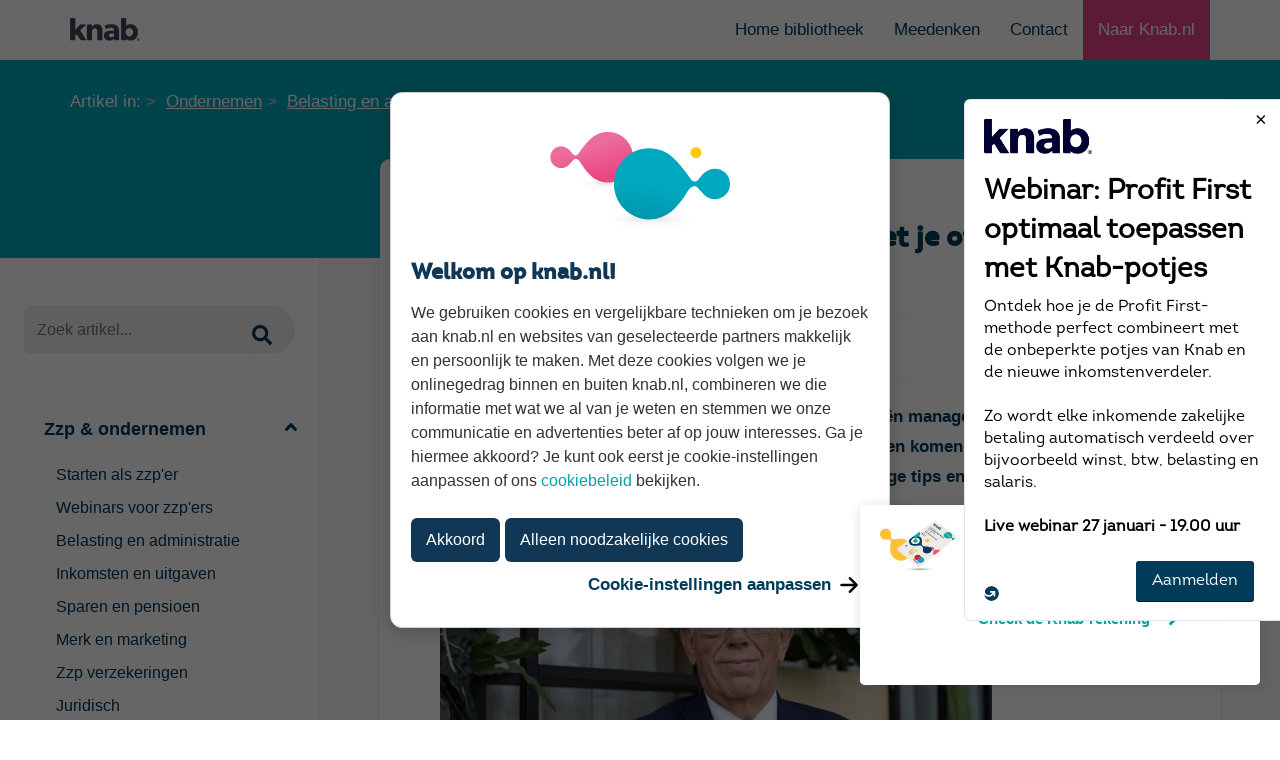

--- FILE ---
content_type: text/html; charset=UTF-8
request_url: https://bieb.knab.nl/ondernemen/boekhouder-aan-het-woord-hier-let-je-op-bij-je-administratie
body_size: 12960
content:
<!doctype html><!--[if lt IE 7]> <html class="no-js lt-ie9 lt-ie8 lt-ie7" lang="nl-nl" > <![endif]--><!--[if IE 7]>    <html class="no-js lt-ie9 lt-ie8" lang="nl-nl" >        <![endif]--><!--[if IE 8]>    <html class="no-js lt-ie9" lang="nl-nl" >               <![endif]--><!--[if gt IE 8]><!--><html class="no-js" lang="nl-nl"><!--<![endif]--><head>
    <meta charset="utf-8">
    <meta http-equiv="X-UA-Compatible" content="IE=edge,chrome=1">
    <meta name="author" content="Karin Broeksma">
    <meta name="description" content="Jan van Lint is al bijna 40 jaar boekhouder. In dit interview geeft hij de belangrijkste tips voor een goede administratie.">
    <meta name="generator" content="HubSpot">
    <title>Boekhouder aan het woord: hier let je op bij je administratie</title>
    <link rel="shortcut icon" href="https://bieb.knab.nl/hubfs/assets/images/favicons/knab.ico">
    
<meta name="viewport" content="width=device-width, initial-scale=1">

    
    <meta property="og:description" content="Jan van Lint is al bijna 40 jaar boekhouder. In dit interview geeft hij de belangrijkste tips voor een goede administratie.">
    <meta property="og:title" content="Boekhouder aan het woord: hier let je op bij je administratie">
    <meta name="twitter:description" content="Jan van Lint is al bijna 40 jaar boekhouder. In dit interview geeft hij de belangrijkste tips voor een goede administratie.">
    <meta name="twitter:title" content="Boekhouder aan het woord: hier let je op bij je administratie">

    

    
    <style>
a.cta_button{-moz-box-sizing:content-box !important;-webkit-box-sizing:content-box !important;box-sizing:content-box !important;vertical-align:middle}.hs-breadcrumb-menu{list-style-type:none;margin:0px 0px 0px 0px;padding:0px 0px 0px 0px}.hs-breadcrumb-menu-item{float:left;padding:10px 0px 10px 10px}.hs-breadcrumb-menu-divider:before{content:'›';padding-left:10px}.hs-featured-image-link{border:0}.hs-featured-image{float:right;margin:0 0 20px 20px;max-width:50%}@media (max-width: 568px){.hs-featured-image{float:none;margin:0;width:100%;max-width:100%}}.hs-screen-reader-text{clip:rect(1px, 1px, 1px, 1px);height:1px;overflow:hidden;position:absolute !important;width:1px}
</style>

    

    

<script type="text/javascript" src="//script.crazyegg.com/pages/scripts/0087/6285.js" async></script>

<meta property="og:image" content="https://bieb.knab.nl/hubfs/janvanlint.jpg">
<meta property="og:image:width" content="1800">
<meta property="og:image:height" content="1200">
<meta property="og:image:alt" content="janvanlint">
<meta name="twitter:image" content="https://bieb.knab.nl/hubfs/janvanlint.jpg">
<meta name="twitter:image:alt" content="janvanlint">

<meta property="og:url" content="https://bieb.knab.nl/ondernemen/boekhouder-aan-het-woord-hier-let-je-op-bij-je-administratie">
<meta name="twitter:card" content="summary_large_image">

<link rel="canonical" href="https://bieb.knab.nl/ondernemen/boekhouder-aan-het-woord-hier-let-je-op-bij-je-administratie">
 <!-- Google Tag Manager -->

<script>(function(w,d,s,l,i){w[l]=w[l]||[];w[l].push({'gtm.start':

new Date().getTime(),event:'gtm.js'});var f=d.getElementsByTagName(s)[0],

j=d.createElement(s),dl=l!='dataLayer'?'&l='+l:'';j.async=true;j.src=

'https://www.googletagmanager.com/gtm.js?id='+i+dl;f.parentNode.insertBefore(j,f);

})(window,document,'script','dataLayer','GTM-MTPN');</script>

<!-- End Google Tag Manager -->
 
<meta name="google-site-verification" content="iyMDywfR0TEADCf0pVE7UsuMef0NlefE5KaQm4VL2uU"> 

 <meta http-equiv="X-UA-Compatible" content="IE=edge">
 
        <meta http-equiv="Access-Control-Allow-Origin" content="*">


 	<link rel="stylesheet" async href="https://bieb.knab.nl/hubfs/hub_generated/template_assets/1/19794163392/1744355319589/template_bootstrap.min.css" type="text/css">
	<link rel="stylesheet" async href="https://bieb.knab.nl/hubfs/hub_generated/template_assets/1/19799729998/1744355323746/template_style.css" type="text/css">
	 



	<link rel="stylesheet" href="https://bieb.knab.nl/hubfs/hub_generated/template_assets/1/19793998621/1744355318688/template_responsive.min.css" type="text/css">
  

 
         <script>
     

window.dataLayer = window.dataLayer || [];
window.dataLayer.push({
'event': 'datalayerAvailable',
'tag': 'belasting-en-administratie', // de tag die meegegeven wordt
'date': 'oktober 2019', // publicatie datum
'title': "Boekhouder aan het woord: hier let je op bij je administratie", // de titel van het artikel zoals op de website staat
//'readingtime': ''  de leestijd van het artikel zoals op de website staat
});

  var isMobile = false;  
 
if(/(android|bb\d+|meego).+mobile|avantgo|bada\/|blackberry|blazer|compal|elaine|fennec|hiptop|iemobile|ip(hone|od)|ipad|iris|kindle|Android|Silk|lge |maemo|midp|mmp|netfront|opera m(ob|in)i|palm( os)?|phone|p(ixi|re)\/|plucker|pocket|psp|series(4|6)0|symbian|treo|up\.(browser|link)|vodafone|wap|windows (ce|phone)|xda|xiino/i.test(navigator.userAgent) 
    || /1207|6310|6590|3gso|4thp|50[1-6]i|770s|802s|a wa|abac|ac(er|oo|s\-)|ai(ko|rn)|al(av|ca|co)|amoi|an(ex|ny|yw)|aptu|ar(ch|go)|as(te|us)|attw|au(di|\-m|r |s )|avan|be(ck|ll|nq)|bi(lb|rd)|bl(ac|az)|br(e|v)w|bumb|bw\-(n|u)|c55\/|capi|ccwa|cdm\-|cell|chtm|cldc|cmd\-|co(mp|nd)|craw|da(it|ll|ng)|dbte|dc\-s|devi|dica|dmob|do(c|p)o|ds(12|\-d)|el(49|ai)|em(l2|ul)|er(ic|k0)|esl8|ez([4-7]0|os|wa|ze)|fetc|fly(\-|_)|g1 u|g560|gene|gf\-5|g\-mo|go(\.w|od)|gr(ad|un)|haie|hcit|hd\-(m|p|t)|hei\-|hi(pt|ta)|hp( i|ip)|hs\-c|ht(c(\-| |_|a|g|p|s|t)|tp)|hu(aw|tc)|i\-(20|go|ma)|i230|iac( |\-|\/)|ibro|idea|ig01|ikom|im1k|inno|ipaq|iris|ja(t|v)a|jbro|jemu|jigs|kddi|keji|kgt( |\/)|klon|kpt |kwc\-|kyo(c|k)|le(no|xi)|lg( g|\/(k|l|u)|50|54|\-[a-w])|libw|lynx|m1\-w|m3ga|m50\/|ma(te|ui|xo)|mc(01|21|ca)|m\-cr|me(rc|ri)|mi(o8|oa|ts)|mmef|mo(01|02|bi|de|do|t(\-| |o|v)|zz)|mt(50|p1|v )|mwbp|mywa|n10[0-2]|n20[2-3]|n30(0|2)|n50(0|2|5)|n7(0(0|1)|10)|ne((c|m)\-|on|tf|wf|wg|wt)|nok(6|i)|nzph|o2im|op(ti|wv)|oran|owg1|p800|pan(a|d|t)|pdxg|pg(13|\-([1-8]|c))|phil|pire|pl(ay|uc)|pn\-2|po(ck|rt|se)|prox|psio|pt\-g|qa\-a|qc(07|12|21|32|60|\-[2-7]|i\-)|qtek|r380|r600|raks|rim9|ro(ve|zo)|s55\/|sa(ge|ma|mm|ms|ny|va)|sc(01|h\-|oo|p\-)|sdk\/|se(c(\-|0|1)|47|mc|nd|ri)|sgh\-|shar|sie(\-|m)|sk\-0|sl(45|id)|sm(al|ar|b3|it|t5)|so(ft|ny)|sp(01|h\-|v\-|v )|sy(01|mb)|t2(18|50)|t6(00|10|18)|ta(gt|lk)|tcl\-|tdg\-|tel(i|m)|tim\-|t\-mo|to(pl|sh)|ts(70|m\-|m3|m5)|tx\-9|up(\.b|g1|si)|utst|v400|v750|veri|vi(rg|te)|vk(40|5[0-3]|\-v)|vm40|voda|vulc|vx(52|53|60|61|70|80|81|83|85|98)|w3c(\-| )|webc|whit|wi(g |nc|nw)|wmlb|wonu|x700|yas\-|your|zeto|zte\-/i.test(navigator.userAgent.substr(0,4))) { 
    isMobile = true;
  console.log("mob");
  } else {
  var cssId = 'myCss';   
if (!document.getElementById(cssId))
{
    var head  = document.getElementsByTagName('head')[0];
    var link  = document.createElement('link');
    link.id   = cssId;
    link.rel  = 'stylesheet';
    link.type = 'text/css';
    link.href = '//2642676.fs1.hubspotusercontent-na1.net/hubfs/2642676/hub_generated/template_assets/1/19798541938/1744355316418/template_fonts.min.css';
    link.media = 'all';
    head.appendChild(link);
}
    
      var cssId2 = 'animator';   
if (!document.getElementById(cssId2))
{
    var head  = document.getElementsByTagName('head')[0];
    var link  = document.createElement('link');
    link.id   = cssId2;
    link.rel  = 'stylesheet';
    link.type = 'text/css';
    link.href = '//2642676.fs1.hubspotusercontent-na1.net/hubfs/2642676/hub_generated/template_assets/1/19797471938/1744355315115/template_animate.min.css';
    link.media = 'all';
    head.appendChild(link);
}
    
          var cssId3 = 'popup'; 
if (!document.getElementById(cssId3))
{
    var head  = document.getElementsByTagName('head')[0];
    var link  = document.createElement('link');
    link.id   = cssId3;
    link.rel  = 'stylesheet';
    link.type = 'text/css';
    link.href = '//2642676.fs1.hubspotusercontent-na1.net/hubfs/2642676/hub_generated/template_assets/1/19793998605/1744355320911/template_magnific-popup.min.css';
    link.media = 'all';
    head.appendChild(link);
}
}
           
</script>

</head><body class="stretched no-transition   hs-content-id-18871850545 hs-blog-post hs-blog-id-4606886520" style=""><div id="hs_cos_wrapper_module_163852412423111" class="hs_cos_wrapper hs_cos_wrapper_widget hs_cos_wrapper_type_module" style="" data-hs-cos-general-type="widget" data-hs-cos-type="module"><script type="application/ld+json">
 {
     "@context": "http://schema.org",
     "@type": "BlogPosting",
     "headline": "Boekhouder aan het woord: hier let je op bij je administratie",
     "image": {
          "@type": "ImageObject",
          "url": "https://bieb.knab.nl/hubfs/janvanlint.jpg"
     },
     "dateModified": "2019-10-25",
     "author": {
         "@type": "Person",
         "name": "Karin Broeksma",
         "url": "https://bieb.knab.nl/author/karin-broeksma"
     },
     "publisher": {
         "@type": "Organization",
         "name": "Knab",
         "logo": {
             "@type": "ImageObject",
             "url": "http://cdn2.hubspot.net/hubfs/2642676/assets/images/logos/knab.svg"
         }
     },
     "description": "Jan van Lint is al bijna 40 jaar boekhouder. In dit interview geeft hij de belangrijkste tips voor een goede administratie."} 
    




   
    
 
 
 

 </script></div>



<meta property="og:type" content="article">
<link rel="alternate" type="application/rss+xml" href="https://bieb.knab.nl/rss.xml">
<meta name="twitter:domain" content="bieb.knab.nl">

<meta http-equiv="content-language" content="nl-nl">
<link rel="stylesheet" href="//7052064.fs1.hubspotusercontent-na1.net/hubfs/7052064/hub_generated/template_assets/DEFAULT_ASSET/1767723259071/template_layout.min.css">





     <link rel="stylesheet" href="https://bieb.knab.nl/hubfs/hub_generated/template_assets/1/19793998605/1744355320911/template_magnific-popup.min.css" type="text/css">
 
    



    <div class="header-container-wrapper">
    <div class="header-container container-fluid">


    </div><!--end header -->
</div><!--end header wrapper -->

<div class="body-container-wrapper">
    <div class="body-container container-fluid">

<div class="row-fluid-wrapper row-depth-1 row-number-1 ">
<div class="row-fluid ">
<!-- Google Tag Manager (noscript) -->
<noscript><iframe src="https://www.googletagmanager.com/ns.html?id=GTM-MTPN" height="0" width="0" style="display:none;visibility:hidden"></iframe></noscript>
<!-- End Google Tag Manager (noscript) -->

<div id="wrapper" class="span12 widget-span widget-type-cell clearfix" style="" data-widget-type="cell" data-x="0" data-w="12">

<div class="row-fluid-wrapper row-depth-1 row-number-2 ">
<div class="row-fluid ">
<div class="span12 widget-span widget-type-custom_widget " style="" data-widget-type="custom_widget" data-x="0" data-w="12">
<div id="hs_cos_wrapper_module_157254611998940" class="hs_cos_wrapper hs_cos_wrapper_widget hs_cos_wrapper_type_module" style="" data-hs-cos-general-type="widget" data-hs-cos-type="module">









	    
    


 
		<header id="header" class="no-sticky sticky-style-2 ">
<div class="container clearfix">
<div id="primary-menu-trigger"><i class="icon-reorder"></i></div>
<div id="logo">
<a href="https://bieb.knab.nl" class="standard-logo" data-dark-logo="https://bieb.knab.nl/hubfs/website_19/img/knab-logo.png"><img src="https://bieb.knab.nl/hubfs/website_19/img/knab-logo.png" alt="  Logo"></a>
<a href="https://bieb.knab.nl" class="retina-logo" data-dark-logo="https://bieb.knab.nl/hubfs/website_19/img/knab-logo-retina.png"><img src="https://bieb.knab.nl/hubfs/website_19/img/knab-logo-retina.png" alt="  Logo"></a>
</div>
<ul class="header-extras">
<li>
<a href="https://bieb.knab.nl">Home bibliotheek</a>
</li>
<li>
<a href="https://www.knab.nl/meedenken">Meedenken</a>
</li>
 <li>
<a href="https://www.knab.nl/contact">Contact</a>
</li>
<li class="knab-platform">
<a href="https://www.knab.nl/zakelijk" class="knab-platform-link">Naar Knab.nl</a>
</li>
</ul>
</div>
<div id="header-wrap">

<nav id="primary-menu" class="style-2 ">




<div class="container clearfix d-none d-sm-none d-md-none d-lg-none d-xl-none">

<ul>
  
<li class="sub-menu"><a href="/" class="overzicht-biebliotheek"><div>Home</div></a></li> 
   
 
<li class="sub-menu"><a href="/ondernemen" class="ondernemen"><div>Zzp &amp; ondernemen</div></a>
 
  
  
  </li> 
 

 
<li class="sub-menu"><a href="/bedrijfsfinanciering" class="bedrijfsfinanciering"><div>Financiering</div></a>
 
  
  
  </li> 
 

 
<li class="sub-menu"><a href="/beleggen" class="beleggen"><div>Beleggen</div></a>
 
  
  
  </li> 
 

 
<li class="sub-menu"><a href="/sparen-investeren" class="sparen-investeren"><div>Sparen &amp; investeren</div></a>
 
  
  
  </li> 
 

 
<li class="sub-menu"><a href="/hypotheken" class="hypotheken"><div>Hypotheken</div></a>
 
  
  
  </li> 
 

 
<li class="sub-menu"><a href="/inkomsten-uitgaven" class="inkomsten-uitgaven"><div>Inkomsten &amp; uitgaven</div></a>
 
  
  
  </li> 
 

 
<li class="sub-menu"><a href="/pensioen" class="pensioen"><div>Pensioen</div></a>
 
  
  
  </li> 
 


</ul>

 

 
</div>
  
  
  
  <div class="container clearfix d-block d-sm-block d-md-none d-lg-none d-xl-none">

<ul>
  
<li class="sub-menu"><a href="/"><div>Overzicht bibliotheek</div></a></li> 
   
 
<li class="ondernemen"><a href="/ondernemen" class="ondernemen"><div>Zzp &amp; ondernemen</div></a>
   
  <ul>
    
    <li class="ondernemen"><a href="/ondernemen/starten-als-zzper" class="starten-als-zzper">Starten als zzp'er</a></li>
    
    <li class="ondernemen"><a href="/ondernemen/webinar" class="webinar">Webinars voor zzp'ers</a></li>
    
    <li class="ondernemen"><a href="/ondernemen/belasting-administratie" class="belasting-administratie">Belasting en administratie</a></li>
    
    <li class="ondernemen"><a href="/ondernemen/inkomsten-uitgaven" class="inkomsten-uitgaven">Inkomsten en uitgaven</a></li>
    
    <li class="ondernemen"><a href="/ondernemen/sparen-pensioen" class="sparen-pensioen">Sparen en pensioen</a></li>
    
    <li class="ondernemen"><a href="/ondernemen/merk-marketing" class="merk-marketing">Merk en marketing</a></li>
    
    <li class="ondernemen"><a href="/ondernemen/zzp-verzekeringen" class="zzp-verzekeringen">Zzp verzekeringen</a></li>
    
    <li class="ondernemen"><a href="/ondernemen/juridisch" class="juridisch">Juridisch</a></li>
    
    <li class="ondernemen"><a href="/ondernemen/duurzaam-ondernemen" class="duurzaam-ondernemen">Duurzaam ondernemen</a></li>
    
  </ul>
  
  
  </li> 
 

 
<li class="bedrijfsfinanciering"><a href="/bedrijfsfinanciering" class="bedrijfsfinanciering"><div>Financiering</div></a>
   
  <ul>
    
  </ul>
  
  
  </li> 
 

 
<li class="beleggen"><a href="/beleggen" class="beleggen"><div>Beleggen</div></a>
   
  <ul>
    
    <li class="beleggen"><a href="/beleggen/beleggen-als-zzper" class="beleggen-als-zzper">Beleggen als zzp'er</a></li>
    
    <li class="beleggen"><a href="/beleggen/beleggen-voor-beginners" class="beleggen-voor-beginners">Beleggen voor beginners</a></li>
    
    <li class="beleggen"><a href="/beleggen/beleggen-voor-gevorderden" class="beleggen-voor-gevorderden">Beleggen voor gevorderden</a></li>
    
    <li class="beleggen"><a href="/beleggen/beleggen-nieuws" class="beleggen-nieuws">Beleggen nieuws</a></li>
    
  </ul>
  
  
  </li> 
 

 
<li class="sparen-investeren"><a href="/sparen-investeren" class="sparen-investeren"><div>Sparen &amp; investeren</div></a>
   
  <ul>
    
    <li class="sparen-investeren"><a href="/sparen-investeren/alternatief-voor-sparen" class="alternatief-voor-sparen">Alternatief voor sparen</a></li>
    
    <li class="sparen-investeren"><a href="/sparen-investeren/sparen" class="sparen">Sparen</a></li>
    
    <li class="sparen-investeren"><a href="/sparen-investeren/beginnen-met-beleggen" class="beginnen-met-beleggen">Beginnen met beleggen</a></li>
    
    <li class="sparen-investeren"><a href="/sparen-investeren/crowdfunding-investeren" class="crowdfunding-investeren">Crowdfunding investeren</a></li>
    
    <li class="sparen-investeren"><a href="/sparen-investeren/geld-voor-later" class="geld-voor-later">Geld voor later</a></li>
    
  </ul>
  
  
  </li> 
 

 
<li class="hypotheken"><a href="/hypotheken" class="hypotheken"><div>Hypotheken</div></a>
   
  <ul>
    
    <li class="hypotheken"><a href="/hypotheken/bezichtigen-bieden" class="bezichtigen-bieden">Bezichtigen en bieden</a></li>
    
    <li class="hypotheken"><a href="/hypotheken/voorlopig-koopcontract" class="voorlopig-koopcontract">Voorlopig koopcontract</a></li>
    
    <li class="hypotheken"><a href="/hypotheken/hypotheek-regelen" class="hypotheek-regelen">Hypotheek regelen</a></li>
    
    <li class="hypotheken"><a href="/hypotheken/bijkomende-kosten" class="bijkomende-kosten">Bijkomende kosten</a></li>
    
    <li class="hypotheken"><a href="/hypotheken/eerste-huis-kopen" class="eerste-huis-kopen">Eerste woning kopen</a></li>
    
    <li class="hypotheken"><a href="/hypotheken/volgend-huis-kopen" class="volgend-huis-kopen">Volgende woning kopen</a></li>
    
    <li class="hypotheken"><a href="/hypotheken/nieuwbouw" class="nieuwbouw">Nieuwbouw</a></li>
    
    <li class="hypotheken"><a href="/hypotheken/hypotheek-als-zzper" class="hypotheek-als-zzper">Hypotheek als zzp'er</a></li>
    
    <li class="hypotheken"><a href="/hypotheken/hypotheek-wijzigen" class="hypotheek-wijzigen">Hypotheek wijzigen</a></li>
    
    <li class="hypotheken"><a href="/hypotheken/huiseigenaar" class="huiseigenaar">Huiseigenaar</a></li>
    
  </ul>
  
  
  </li> 
 

 
<li class="inkomsten-uitgaven"><a href="/inkomsten-uitgaven" class="inkomsten-uitgaven"><div>Inkomsten &amp; uitgaven</div></a>
   
  <ul>
    
    <li class="inkomsten-uitgaven"><a href="/inkomsten-uitgaven/betalen" class="betalen">Betalen</a></li>
    
    <li class="inkomsten-uitgaven"><a href="/inkomsten-uitgaven/geld-besparen" class="geld-besparen">Geld besparen</a></li>
    
    <li class="inkomsten-uitgaven"><a href="/inkomsten-uitgaven/verzekeren" class="verzekeren">Verzekeren</a></li>
    
    <li class="inkomsten-uitgaven"><a href="/inkomsten-uitgaven/veiligheid" class="veiligheid">Veiligheid</a></li>
    
    <li class="inkomsten-uitgaven"><a href="/inkomsten-uitgaven/financieel-overzicht" class="financieel-overzicht">Financieel overzicht</a></li>
    
  </ul>
  
  
  </li> 
 

 
<li class="pensioen"><a href="/pensioen" class="pensioen"><div>Pensioen</div></a>
   
  <ul>
    
    <li class="pensioen"><a href="/pensioen/pensioen-via-je-werkgever" class="pensioen-via-je-werkgever">Pensioen via je werkgever</a></li>
    
    <li class="pensioen"><a href="/pensioen/zelf-pensioen-opbouwen" class="zelf-pensioen-opbouwen">Zelf pensioen opbouwen</a></li>
    
    <li class="pensioen"><a href="/pensioen/met-pensioen-gaan" class="met-pensioen-gaan">Met pensioen gaan</a></li>
    
    <li class="pensioen"><a href="/pensioen/pensioen-berekenen" class="pensioen-berekenen">Pensioen berekenen</a></li>
    
    <li class="pensioen"><a href="/pensioen/pensioengat" class="pensioengat">Pensioengat</a></li>
    
    <li class="pensioen"><a href="/pensioen/pensioen-nieuws" class="pensioen-nieuws">Pensioen nieuws</a></li>
    
  </ul>
  
  
  </li> 
 

  <li class="sub-menu">
<a href="https://www.knab.nl/meedenken">Meedenken</a>
</li>
    <li>
      <div class="sidebarzoekbox" style="margin-bottom: 0px;padding: 20px 0px;">

  <form action="/zoekresultaat" role="form" class="notopmargin nobottommargin">
<div class="input-group divcenter">
<input type="search" class="form-control" placeholder="Zoek artikel..." autocomplete="off" required name="term" value="" spellcheck="false">
<div class="input-group-append">
<button class="btn btn-success" type="submit"><i class="icon-search"></i></button>
</div>
</div>
</form>
         </div>
  </li>
</ul>

 

 
</div>
</nav>
</div>
</header></div>

</div><!--end widget-span -->
</div><!--end row-->
</div><!--end row-wrapper -->

<div class="row-fluid-wrapper row-depth-1 row-number-3 ">
<div class="row-fluid ">
<div class="span12 widget-span widget-type-custom_widget " style="" data-widget-type="custom_widget" data-x="0" data-w="12">
<div id="hs_cos_wrapper_module_151456960811572" class="hs_cos_wrapper hs_cos_wrapper_widget hs_cos_wrapper_type_module widget-type-blog_content" style="" data-hs-cos-general-type="widget" data-hs-cos-type="module">
    <div id="hs_cos_wrapper_module_1625476085249466" class="hs_cos_wrapper hs_cos_wrapper_widget hs_cos_wrapper_type_module" style="" data-hs-cos-general-type="widget" data-hs-cos-type="module"><section id="slider" class="slider-element dark parallax" style="background: #00A8BA; padding: 30px 0 130px 0;    z-index: 99;">
<div class="container">
<ol class="breadcrumb eo-clean-bottom-xs">
<li>Artikel in: </li>
<li><a href="/ondernemen">Ondernemen</a></li>
<li><a href="/ondernemen/belasting-administratie">Belasting en administratie</a></li>  
</ol>
</div>
</section><!-- #page-title end --></div>
<section id="content" class="bg-light" style="overflow: visible; z-index: 99;">
<div class="content-wrap pt-0 pb-0">
<div class="recipe-itmes bg-light">
<div class="row no-gutters">
<div class="col-xl-3 col-lg-3 d-xl-block d-lg-block d-md-none d-sm-none d-none py-5 px-4 position-sticky h-100 sidebarzoekbox" style="top: 0px;  max-width: 350px; background: #fff;  margin-bottom: 0px;">
<div class="row border-0" style="height: 100vh;">
<div class="col-lg-12 col-md-4 col-12 mt-5 mt-md-0 widget border-0 widget_links clearfix">
<form action="/zoekresultaat" role="form" class="notopmargin nobottommargin">
<div class="input-group divcenter">
<input type="search" class="form-control" placeholder="Zoek artikel..." autocomplete="off" required name="term" value="" spellcheck="false">
<div class="input-group-append">
<button class="btn btn-success" type="submit"><i class="icon-search"></i></button>
</div>
</div>
</form>
<div class="col-12 d-none d-lg-block mb-5 border-0"> </div>
<div class="accordion clearfix" data-state="closed">
<div class="acctitle" id="zzpondernemen1"><i class="acc-closed icon-angle-down1"></i><i class="acc-open icon-angle-up1"></i>Zzp &amp; ondernemen</div>
<div class="acc_content bodyzzpondernemen1 clearfix">
<ul>
<li><a href="/ondernemen/starten-als-zzper" class="starten-als-zzper">Starten als zzp'er</a></li>
<li><a href="/ondernemen/webinar" class="webinar">Webinars voor zzp'ers</a></li>
<li><a href="/ondernemen/belasting-administratie" class="belasting-administratie">Belasting en administratie</a></li>
<li><a href="/ondernemen/inkomsten-uitgaven" class="inkomsten-uitgaven">Inkomsten en uitgaven</a></li>
<li><a href="/ondernemen/sparen-pensioen" class="sparen-pensioen">Sparen en pensioen</a></li>
<li><a href="/ondernemen/merk-marketing" class="merk-marketing">Merk en marketing</a></li>
<li><a href="/ondernemen/zzp-verzekeringen" class="zzp-verzekeringen">Zzp verzekeringen</a></li>
<li><a href="/ondernemen/juridisch" class="juridisch">Juridisch</a></li>
<li><a href="/ondernemen/duurzaam-ondernemen" class="duurzaam-ondernemen">Duurzaam ondernemen</a></li>
</ul>			
</div>
<a href="/ondernemen/bedrijfsfinanciering" class="acctitlestyle" id="financiering2">Financiering</a>
<div class="acctitle" id="beleggen3"><i class="acc-closed icon-angle-down1"></i><i class="acc-open icon-angle-up1"></i>Beleggen</div>
<div class="acc_content bodybeleggen3 clearfix">
<ul>
<li><a href="/beleggen/beleggen-als-zzper" class="beleggen-als-zzper">Beleggen als zzp'er</a></li>
<li><a href="/beleggen/beleggen-voor-beginners" class="beleggen-voor-beginners">Beleggen voor beginners</a></li>
<li><a href="/beleggen/beleggen-voor-gevorderden" class="beleggen-voor-gevorderden">Beleggen voor gevorderden</a></li>
<li><a href="/beleggen/beleggen-nieuws" class="beleggen-nieuws">Beleggen nieuws</a></li>
</ul>			
</div>
<div class="acctitle" id="spareninvesteren4"><i class="acc-closed icon-angle-down1"></i><i class="acc-open icon-angle-up1"></i>Sparen &amp; investeren</div>
<div class="acc_content bodyspareninvesteren4 clearfix">
<ul>
<li><a href="/sparen-investeren/alternatief-voor-sparen" class="alternatief-voor-sparen">Alternatief voor sparen</a></li>
<li><a href="/sparen-investeren/sparen" class="sparen">Sparen</a></li>
<li><a href="/sparen-investeren/beginnen-met-beleggen" class="beginnen-met-beleggen">Beginnen met beleggen</a></li>
<li><a href="/sparen-investeren/crowdfunding-investeren" class="crowdfunding-investeren">Crowdfunding investeren</a></li>
<li><a href="/sparen-investeren/geld-voor-later" class="geld-voor-later">Geld voor later</a></li>
</ul>			
</div>
<div class="acctitle" id="hypotheken5"><i class="acc-closed icon-angle-down1"></i><i class="acc-open icon-angle-up1"></i>Hypotheken</div>
<div class="acc_content bodyhypotheken5 clearfix">
<ul>
<li><a href="/hypotheken/bezichtigen-bieden" class="bezichtigen-bieden">Bezichtigen en bieden</a></li>
<li><a href="/hypotheken/voorlopig-koopcontract" class="voorlopig-koopcontract">Voorlopig koopcontract</a></li>
<li><a href="/hypotheken/hypotheek-regelen" class="hypotheek-regelen">Hypotheek regelen</a></li>
<li><a href="/hypotheken/bijkomende-kosten" class="bijkomende-kosten">Bijkomende kosten</a></li>
<li><a href="/hypotheken/eerste-huis-kopen" class="eerste-huis-kopen">Eerste woning kopen</a></li>
<li><a href="/hypotheken/volgend-huis-kopen" class="volgend-huis-kopen">Volgende woning kopen</a></li>
<li><a href="/hypotheken/nieuwbouw" class="nieuwbouw">Nieuwbouw</a></li>
<li><a href="/hypotheken/hypotheek-als-zzper" class="hypotheek-als-zzper">Hypotheek als zzp'er</a></li>
<li><a href="/hypotheken/hypotheek-wijzigen" class="hypotheek-wijzigen">Hypotheek wijzigen</a></li>
<li><a href="/hypotheken/huiseigenaar" class="huiseigenaar">Huiseigenaar</a></li>
</ul>			
</div>
<div class="acctitle" id="inkomstenuitgaven6"><i class="acc-closed icon-angle-down1"></i><i class="acc-open icon-angle-up1"></i>Inkomsten &amp; uitgaven</div>
<div class="acc_content bodyinkomstenuitgaven6 clearfix">
<ul>
<li><a href="/inkomsten-uitgaven/betalen" class="betalen">Betalen</a></li>
<li><a href="/inkomsten-uitgaven/geld-besparen" class="geld-besparen">Geld besparen</a></li>
<li><a href="/inkomsten-uitgaven/verzekeren" class="verzekeren">Verzekeren</a></li>
<li><a href="/inkomsten-uitgaven/veiligheid" class="veiligheid">Veiligheid</a></li>
<li><a href="/inkomsten-uitgaven/financieel-overzicht" class="financieel-overzicht">Financieel overzicht</a></li>
</ul>			
</div>
<div class="acctitle" id="pensioen7"><i class="acc-closed icon-angle-down1"></i><i class="acc-open icon-angle-up1"></i>Pensioen</div>
<div class="acc_content bodypensioen7 clearfix">
<ul>
<li><a href="/pensioen/pensioen-via-je-werkgever" class="pensioen-via-je-werkgever">Pensioen via je werkgever</a></li>
<li><a href="/pensioen/zelf-pensioen-opbouwen" class="zelf-pensioen-opbouwen">Zelf pensioen opbouwen</a></li>
<li><a href="/pensioen/met-pensioen-gaan" class="met-pensioen-gaan">Met pensioen gaan</a></li>
<li><a href="/pensioen/pensioen-berekenen" class="pensioen-berekenen">Pensioen berekenen</a></li>
<li><a href="/pensioen/pensioengat" class="pensioengat">Pensioengat</a></li>
<li><a href="/pensioen/pensioen-nieuws" class="pensioen-nieuws">Pensioen nieuws</a></li>
</ul>			
</div>
</div>
</div>
<div id="menufooter" class="col-lg-12 col-md-4 col-12 mt-5 mt-md-0 widget border-0 mt-0 subscribe-widget clearfix">
<a href="https://bieb.knab.nl" class="standard-logo" data-dark-logo="https://bieb.knab.nl/hubfs/website_19/img/knab-logo.svg" style="
text-align: left;
padding-left: 17px;
font-size: 20px;
color: #00365a;
font-weight: bold;
text-decoration: none;
font-size: 26px;
">Knab Bieb<span style="
display: block;
font-size: 16px;
padding-left: 17px;
">Tips &amp; kennis voor zzp'ers
</span></a>
<ul class="nav nav-pills nav-fill topmargin-sm">
<li class="nav-item"><a href="https://www.knab.nl/meedenken">Meedenken</a></li>
<li class="nav-item"><a href="https://www.knab.nl/contact">Contact</a></li>
<li class="nav-item"><a href="https://www.knab.nl/zakelijk" class="knab-platform-link" style="padding-right: 15px;">Naar Knab.nl</a></li>
</ul>
</div>
</div>
</div>
<div class="col-xl-9 col-lg-9 col-md-12 col-sm-12 col-12 border-right-0  ">
<div class="biebpostbox">
<div class="card contentbox noborder shadow-sm" style="margin-top: -100px; margin-bottom: 30px;">
<div class="card-body px-4">
<h1>Boekhouder aan het woord: hier let je op bij je administratie</h1>
<div class=" d-none">
“De allergrootste fout die je kunt maken? Niet je financiën managen.” Jan van Lint is al bijna 40 jaar boekhouder en heeft het allemaal voorbij zien komen, van de doos met bonnetjes tot de kasboekjes. In dit artikel geeft hij handige tips en tricks voor een goede boekhouding.
</div>
<div id="hs_cos_wrapper_blogheaderdetails" class="hs_cos_wrapper hs_cos_wrapper_widget hs_cos_wrapper_type_module" style="" data-hs-cos-general-type="widget" data-hs-cos-type="module">
<div class=" d-none d-sm-none d-md-block d-lg-block d-xl-block metabox">
<div class="row align-items-center clearfix">
<div class="col-4 col-md px-3 py-2">
<h6 class="text-black-50 font-body t400 ls1 mb-1">Laatst geüpdatet</h6>
<h5 class="mb-0">25 oktober 2019</h5>
</div>
<div class="col-4 col-md px-3 py-2">
<h6 class="text-black-50 font-body t400 ls1 mb-1">Leestijd</h6>
<h5 class="mb-0">3 minuten</h5>
</div>
</div>
</div>
<div class=" d-block d-sm-block d-md-none d-lg-none d-xl-none ">
<div class="row align-items-center clearfix">
<div class="col-12 col-md px-3 py-0">
<h6 class="text-black-50 font-body t400 ls1 mb-1">- Laatst geüpdate: 25 oktober 2019</h6>
</div>
<div class="col-12 col-md px-3 py-0">
<h6 class="text-black-50 font-body t400 ls1 mb-1">- Leestijd: 3 minuten</h6>
</div>
</div>
</div>
</div>
<div class="  justify-content-between mt-4 mb-0 clearfix">
<div class=" mt-0 mt-lg-0">
<div class="blog-conent-box">
<span id="hs_cos_wrapper_post_body" class="hs_cos_wrapper hs_cos_wrapper_meta_field hs_cos_wrapper_type_rich_text" style="" data-hs-cos-general-type="meta_field" data-hs-cos-type="rich_text"><p><strong>“De allergrootste fout die je kunt maken? Niet je financiën managen.” Jan van Lint is al bijna 40 jaar boekhouder en heeft het allemaal voorbij zien komen, van de doos met bonnetjes tot de kasboekjes. In dit artikel geeft hij handige tips en tricks voor een goede boekhouding.</strong></p>
<!--more-->
<p><strong><img src="https://bieb.knab.nl/hs-fs/hubfs/janvanlint-1.png?width=552&amp;name=janvanlint-1.png" alt="Boekhouder Jan van Lint aan het woord over je administratie" width="552" style="width: 552px;" srcset="https://bieb.knab.nl/hs-fs/hubfs/janvanlint-1.png?width=276&amp;name=janvanlint-1.png 276w, https://bieb.knab.nl/hs-fs/hubfs/janvanlint-1.png?width=552&amp;name=janvanlint-1.png 552w, https://bieb.knab.nl/hs-fs/hubfs/janvanlint-1.png?width=828&amp;name=janvanlint-1.png 828w, https://bieb.knab.nl/hs-fs/hubfs/janvanlint-1.png?width=1104&amp;name=janvanlint-1.png 1104w, https://bieb.knab.nl/hs-fs/hubfs/janvanlint-1.png?width=1380&amp;name=janvanlint-1.png 1380w, https://bieb.knab.nl/hs-fs/hubfs/janvanlint-1.png?width=1656&amp;name=janvanlint-1.png 1656w" sizes="(max-width: 552px) 100vw, 552px"></strong></p>
<p>Jan van Lint is boekhouder in de IT-sector. “Ik heb mazzel dat ik daar ingerold ben. Dat zijn slimme mensen die slimme dingen maken en dat helpt mij ook met de administratie slim doen.” Toen Jan 40 jaar geleden begon als boekhouder in de IT-sector was boekhouden nog een papieren aangelegenheid. “Ik heb vroeger wel eens mijn pen in de lucht gegooid als het eindelijk gelukt was de hele administratie en aangiftes kloppend te maken.”</p>
<h2>Online boekhouden is niet zo moeilijk</h2>
<p>Nu boekhouden vooral met <a href="/ondernemen/boekhouden-in-excel-of-toch-met-een-boekhoudprogramma" rel="noopener" target="_blank">online pakketten</a> gedaan wordt, is het leven een stuk makkelijker geworden: “Voor grotere bedrijven werk ik voornamelijk met Exact Online en daar kun je zo veel mee.” Toch is zo’n boekhouding wel een stuk ingewikkelder. Voor kleine bedrijven en zzp’ers is een simpeler online boekhoudpakket vaak voldoende en bovendien goedkoper. “Het gaat dan toch vaak om uurtje/factuurtje. Dat hoeft geen hogere wiskunde te zijn. Als je een beetje verstand hebt van boekhouden, tover je zo je winst en verlies op het scherm”, zegt Jan.</p>
<h2>Basiskennis blijft belangrijk</h2>
<p>Maar hoe gemakkelijk zo’n online boekhoudpakket ook is, “een goede <a href="/ondernemen/de-10-geboden-van-een-goede-zzp-administratie" rel="noopener" target="_blank">basiskennis</a> van boekhouden blijft heel belangrijk”, aldus Jan. “Ik kan als boekhouder gemakkelijk meekijken in zo’n boekhoudprogramma, maar dan moet je het er wel zelf inzetten.”</p>
<h2>De grootste valkuilen voor zzp’ers</h2>
<p><strong>Financieel management <br></strong>Wat is nou de grootste fout die je kunt maken als zzp’er? Daar hoeft Jan niet lang over na te denken: “<a href="/ondernemen/je-zakelijke-financiën-op-orde-krijgen-let-op-deze-zaken" rel="noopener" target="_blank">Financieel management</a>. Je financiën niet regelen is de allergrootste fout die je kunt maken. Al doe je maar een klein beetje boekhouding via je bank, je moet het bijhouden. Neem een aparte bankrekening voor je zakelijke financiën. Zorg dat zakelijk geld ook echt zakelijk blijft, en privégeld privé blijft.”</p>
<p><strong>Elk bonnetje indienen</strong> <br>“Soms krijg ik van klanten bonnetjes van € 5. Wil je echt dat ik dat allemaal ga invoeren? Dat kost je een hoop geld als je een boekhouder per uur betaalt. Voor dat soort kleine uitgaven kun je beter een vast bedrag reserveren in je zakelijke financiën en dat daarna privé uitgeven. Dat scheelt een hoop gedoe.”</p>
<p><strong>Niet verzekeren tegen arbeidsongeschiktheid</strong> <br>“Dat blijft een groot probleem bij zzp’ers. In de bouwsector is bijvoorbeeld maar 20% van de zzp’ers <a href="/ondernemen/arbeidsongeschiktheidsverzekering-waarom-zou-je-deze-afsluiten" rel="noopener" target="_blank">verzekerd tegen arbeidsongeschiktheid</a>. Het kost ook al gauw € 500 of € 600 in de maand als je in de bouw werkt, omdat het risico daar veel hoger ligt. Maar hoe dom kan je zijn als je het niet doet? Wat is nou je allergrootste risico? Dat je van een steiger valt natuurlijk!”</p>
<p><strong>Onvolledigheid</strong> <br>En wat is nou de grootste ergernis voor hem als boekhouder? “Onvolledigheid. Zorg dat je alles goed aanlevert. Ik kan niet weten wat jij vergeten bent aan te leveren en dan klopt je aangifte niet. De Belastingdienst weet dat wel, maar daar kom je soms pas twee jaar later achter bij de definitieve aanslag en dan is het te laat. Gebruik daarom slimme IT-oplossingen. Neem een boekhoudkoppeling met je bankrekening en je boekhoudpakket bijvoorbeeld. Dan mis je niks.”</p>
<p>Zelf neemt Jan inmiddels geen klanten meer aan voor zijn bedrijf. Het pensioen staat officieel bijna voor de deur. Of hij nog even doorgaat? “Als de hersencellen het toelaten wil ik dit werk nog wel tien jaar doen!”</p></span>
</div> 
<div id="hs_cos_wrapper_module_169642694741693" class="hs_cos_wrapper hs_cos_wrapper_widget hs_cos_wrapper_type_module" style="" data-hs-cos-general-type="widget" data-hs-cos-type="module">
<div class="comments" ub-in-page="5c9dd91201634d2e1c7d1dfd">
<hr>
</div>
</div>
<div id="hs_cos_wrapper_line_3" class="hs_cos_wrapper hs_cos_wrapper_widget hs_cos_wrapper_type_module" style="" data-hs-cos-general-type="widget" data-hs-cos-type="module">
<hr>
</div>
<div id="hs_cos_wrapper_module_1575019822433505" class="hs_cos_wrapper hs_cos_wrapper_widget hs_cos_wrapper_type_module" style="" data-hs-cos-general-type="widget" data-hs-cos-type="module">
<div class="row authorboxx">
<div class="col-3">
<p class="center">
<a href="https://bieb.knab.nl/author/karin-broeksma">
<img height="150" width="150" class="img-circle center-block img-responsive lazyload " alt="Karin Broeksma" data-src="https://bieb.knab.nl/hubfs/Karin-1.png">
</a>
</p>
</div>
<div class="col-9">
<p class="eo-clean-bottom-sm">
<a href="https://bieb.knab.nl/author/karin-broeksma" style="text-decoration: none;" class="lead eo-clean-bottom-xs">
Karin Broeksma
</a>
<br>
Karin werkte tussen 2018 en 2024 bij Knab als content marketeer. Bij Knab schreef ze veel over ondernemen, maar ook over zaken als inkomsten, uitgaven en sparen.
</p>
</div>
</div>   
</div>
<div id="hs_cos_wrapper_line_4" class="hs_cos_wrapper hs_cos_wrapper_widget hs_cos_wrapper_type_module" style="" data-hs-cos-general-type="widget" data-hs-cos-type="module">
<hr>
</div>
<div id="hs_cos_wrapper_module_169642667750388" class="hs_cos_wrapper hs_cos_wrapper_widget hs_cos_wrapper_type_module" style="" data-hs-cos-general-type="widget" data-hs-cos-type="module"><div class="related-posts-container">			
<h4>Lees ook deze artikelen</h4>
<div class="related-posts recipe-itmes d-none d-sm-none d-md-block d-lg-block d-xl-block">
<div class="row no-gutters">
<div class="col-md-4 col-sm-6 bg-white">
<div class="card">
<div class="card-body" style="padding: 15px !important;">
<div class="card-image" style="height: 130px;"><img data-src="https://bieb.knab.nl/hs-fs/hubfs/Blog_photos/Belastingvrij%20sparen%202018.jpg?width=300&amp;name=Belastingvrij%20sparen%202018.jpg" class="lazyload" style="height: 130px;
object-fit: cover;"></div>
<h3 style="padding: 18px;
border: 1px solid rgba(0,0,0,0.1);
border-top: 0px;" class="card-title"><a href="https://bieb.knab.nl/ondernemen/zes-belastingtips-voor-zzpers-maximaliseer-je-aangifte-over-2024" class="stretched-link">6 belastingtips voor zzp’ers: maximaliseer je aangifte over 2024</a></h3>
</div>
</div>
</div>
<div class="col-md-4 col-sm-6 bg-white">
<div class="card">
<div class="card-body" style="padding: 15px !important;">
<div class="card-image" style="height: 130px;"><img data-src="https://bieb.knab.nl/hs-fs/hubfs/Vrouw%20doet%20aangifte%20inkomstenbelasting%202020.jpg?width=300&amp;name=Vrouw%20doet%20aangifte%20inkomstenbelasting%202020.jpg" class="lazyload" style="height: 130px;
object-fit: cover;"></div>
<h3 style="padding: 18px;
border: 1px solid rgba(0,0,0,0.1);
border-top: 0px;" class="card-title"><a href="https://bieb.knab.nl/ondernemen/zo-haal-je-het-maximale-uit-je-aangifte-over-2024" class="stretched-link">Zo haal je het maximale uit je aangifte over 2024</a></h3>
</div>
</div>
</div>
<div class="col-md-4 col-sm-6 bg-white">
<div class="card">
<div class="card-body" style="padding: 15px !important;">
<div class="card-image" style="height: 130px;"><img data-src="https://bieb.knab.nl/hs-fs/hubfs/zzp%27er%20in%20overleg%20op%20zakenreis.jpg?width=300&amp;name=zzp%27er%20in%20overleg%20op%20zakenreis.jpg" class="lazyload" style="height: 130px;
object-fit: cover;"></div>
<h3 style="padding: 18px;
border: 1px solid rgba(0,0,0,0.1);
border-top: 0px;" class="card-title"><a href="https://bieb.knab.nl/ondernemen/aftrekposten-zzp-reiskosten-en-verblijfkosten-buitenland-aftrekbaar" class="stretched-link">Aftrekposten zzp: reis- en verblijfkosten buitenland aftrekbaar?</a></h3>
</div>
</div>
</div>
</div>
</div> 
<div class="related-posts recipe-itmes d-block d-sm-block d-md-none d-lg-none d-xl-none">
<ul>
<li><a href="https://bieb.knab.nl/ondernemen/zes-belastingtips-voor-zzpers-maximaliseer-je-aangifte-over-2024" class="card-title">6 belastingtips voor zzp’ers: maximaliseer je aangifte over 2024</a></li>
<li><a href="https://bieb.knab.nl/ondernemen/zo-haal-je-het-maximale-uit-je-aangifte-over-2024" class="card-title">Zo haal je het maximale uit je aangifte over 2024</a></li>
<li><a href="https://bieb.knab.nl/ondernemen/aftrekposten-zzp-reiskosten-en-verblijfkosten-buitenland-aftrekbaar" class="card-title">Aftrekposten zzp: reis- en verblijfkosten buitenland aftrekbaar?</a></li>
</ul>
</div>    
</div></div>         
<div id="hs_cos_wrapper_line_4" class="hs_cos_wrapper hs_cos_wrapper_widget hs_cos_wrapper_type_module" style="" data-hs-cos-general-type="widget" data-hs-cos-type="module">
<hr>
</div>
<div id="hs_cos_wrapper_module_169642629578981" class="hs_cos_wrapper hs_cos_wrapper_widget hs_cos_wrapper_type_module" style="" data-hs-cos-general-type="widget" data-hs-cos-type="module"><div id="socialbutton">
<span>Deel via: </span>
<ul class="list-inline">
<li class=""><a href="https://www.facebook.com/sharer/sharer.php?u=https://bieb.knab.nl/ondernemen/boekhouder-aan-het-woord-hier-let-je-op-bij-je-administratie" target="_blank"><i class="icon icon-lg icon-fw icon-facebook"></i></a></li>
<li class=""><a href="https://twitter.com/home?status=https://bieb.knab.nl/ondernemen/boekhouder-aan-het-woord-hier-let-je-op-bij-je-administratie" target="_blank"><i class="icon icon-lg icon-fw icon-twitter"></i></a></li>
<li class=""><a href="https://www.linkedin.com/shareArticle?mini=True&amp;url=https://bieb.knab.nl/ondernemen/boekhouder-aan-het-woord-hier-let-je-op-bij-je-administratie" target="_blank"><i class="icon icon-lg icon-fw icon-linkedin"></i></a></li>
<li class=""><a href="mailto:?body=https://bieb.knab.nl/ondernemen/boekhouder-aan-het-woord-hier-let-je-op-bij-je-administratie" target="_blank"><i class="icon icon-lg icon-fw icon-envelope"></i></a></li></ul></div></div>
<div id="hs_cos_wrapper_module_174129721454345" class="hs_cos_wrapper hs_cos_wrapper_widget hs_cos_wrapper_type_module" style="" data-hs-cos-general-type="widget" data-hs-cos-type="module"></div>           
</div>
</div>
</div>
</div>
</div>
</div>
</div>
</div>		
</div>
</section>
<div id="blogctapost" class="4">
<p><!--HubSpot Call-to-Action Code --><span class="hs-cta-wrapper" id="hs-cta-wrapper-8f53c352-276f-4a23-8053-9fa748454348"><span class="hs-cta-node hs-cta-8f53c352-276f-4a23-8053-9fa748454348" id="hs-cta-8f53c352-276f-4a23-8053-9fa748454348"><!--[if lte IE 8]><div id="hs-cta-ie-element"></div><![endif]--><a href="https://cta-redirect.hubspot.com/cta/redirect/2642676/8f53c352-276f-4a23-8053-9fa748454348" target="_blank" rel="noopener"><img class="hs-cta-img" id="hs-cta-img-8f53c352-276f-4a23-8053-9fa748454348" style="border-width:0px;" src="https://no-cache.hubspot.com/cta/default/2642676/8f53c352-276f-4a23-8053-9fa748454348.png" alt="Hét zakelijk bankpakket voor zzp'ers!  Check de Knab-rekening"></a></span><script charset="utf-8" src="/hs/cta/cta/current.js"></script><script type="text/javascript"> hbspt.cta._relativeUrls=true;hbspt.cta.load(2642676, '8f53c352-276f-4a23-8053-9fa748454348', {"useNewLoader":"true","region":"na1"}); </script></span><!-- end HubSpot Call-to-Action Code --></p>
<i class="icon icon-lg icon-close" onclick="hidecta()"></i> 
</div>
<div class="foootercta" style=" z-index: 9999; position: relative;">
<div id="hs_cos_wrapper_module_156473643812777" class="hs_cos_wrapper hs_cos_wrapper_widget hs_cos_wrapper_type_module" style="" data-hs-cos-general-type="widget" data-hs-cos-type="module">  
<div class="ctabox">
<section class="bg-primary" style="display: flex;">
<div class="col-md-3">
</div>
<div class="col-md-9 col-sm-12" style="max-width: 940px; padding: 40px 0;">
<div class="row eo-vertical-middle-sm">
<div class="col-sm-8">
<h3 class="media-heading">
Profiteer nu bij Knab van hét zakelijk bankpakket voor zzp'ers
</h3>
</div>
<div class="col-sm-4">
<a href="https://www.knab.nl/zakelijk" class="btn btn-block btn-success">
Lees meer over Knab Zakelijk
</a>
</div>
</div>
</div>
</section>
</div>
</div>
</div>
</div>

</div><!--end widget-span -->
</div><!--end row-->
</div><!--end row-wrapper -->

<div class="row-fluid-wrapper row-depth-1 row-number-4 ">
<div class="row-fluid ">
<div class="span12 widget-span widget-type-custom_widget " style="" data-widget-type="custom_widget" data-x="0" data-w="12">
<div id="hs_cos_wrapper_module_157254617103551" class="hs_cos_wrapper hs_cos_wrapper_widget hs_cos_wrapper_type_module" style="" data-hs-cos-general-type="widget" data-hs-cos-type="module"><!-- Footer
		============================================= -->
		
		<div class="footer">
		<div class="container">
		    <div class="row">
				<div class="col-xl-3 col-lg-3 col-md-3 col-sm-6 col-6">
					<ul class="widget widget_links clearfix">
						<li><h2>Zakelijke oplossingen</h2></li>
                            <li><a href="https://www.knab.nl/zakelijk">Knab Zakelijk</a></li>
                            <li><a href="https://www.knab.nl/zakelijk/betalen/zakelijke-rekening-openen">Zakelijke rekening</a></li>
                            <li><a href="https://www.knab.nl/zakelijk/betalen/creditcard">Zakelijke creditcard aanvragen</a></li>
                          
                            <li><a href="https://www.knab.nl/zakelijk/boekhouden/boekhoudprogramma">Boekhoudprogramma</a></li>
                            <li><a href="https://www.knab.nl/particulier/pensioen/pensioen-opbouwen-zzp">Pensioen opbouwen als zzp'er</a></li>
                            <li><a href="https://www.knab.nl/zakelijk/verzekeren/zzp">Zzp verzekeringen  </a></li> <li><a href="https://www.knab.nl/particulier/hypotheken/zzp-hypotheek">Zzp-hypotheek</a></li>
                        <li></li>
					</ul>
				</div>
				<div class="col-xl-3 col-lg-3 col-md-3 col-sm-6 col-6">
					<ul class="widget widget_links clearfix">
						<li><h2>Particuliere oplossingen</h2></li>
                            <li><a href="https://www.knab.nl/particulier">Knab Particulier</a></li>
                            <li><a href="https://www.knab.nl/particulier/betalen/bankrekening-openen">Bankrekening openen</a></li>
                            <li><a href="https://www.knab.nl/particulier/betalen/bankrekening-openen/gezamenlijke-rekening">Gezamenlijke rekening openen</a></li>
                            <li><a href="https://www.knab.nl/extra-bankpakket-openen">Extra bankrekening openen</a></li>
                            <li><a href="https://www.knab.nl/particulier/betalen/creditcard">Creditcard aanvragen</a></li>
             <li><a href="https://www.knab.nl/particulier/beleggen/beheerd-beleggen">Beheerd beleggen</a></li>
             <li><a href="https://www.knab.nl/pensioen/zelf-pensioen-opbouwen">Pensioen opbouwen</a></li>
             <li><a href="https://www.knab.nl/particulier/hypotheken/maximale-hypotheek-berekenen">Hypotheek</a></li>
             <li><a href="https://www.knab.nl/particulier/sparen/deposito-sparen">Deposito sparen</a></li>
                        <li></li>
					</ul>
				</div>
				<div class="visible-xs-block visible-sm-block"></div>
				<div class="col-xl-3 col-lg-3 col-md-3 col-sm-6 col-6">
					<ul class="widget widget_links clearfix">
						<li><h2>Over Knab</h2></li>
                            <li><a href="https://www.knab.nl/wat-is-knab">Wat is Knab</a></li>
                            <li><a href="https://www.knab.nl/veiligheid">Je geld is veilig</a></li>
            <li><a href="https://www.knab.nl/investors">Investeerders</a></li>
                            <li><a href="https://www.knab.nl/pers">Pers</a></li>
                            <li><a rel="noopener noreferrer" href="https://www.werkenbijknab.nl" target="_blank">Werken bij Knab</a></li>
            <li><a href="https://www.knab.nl/beleid-en-cijfers">Beleid en cijfers</a></li>
            <li><a href="https://www.knab.nl/wat-is-knab/onze-maatschappelijke-rol">Onze maatschappelijke rol</a></li>
                        <li></li>
					</ul>
				</div>
				<div class="col-xl-3 col-lg-3 col-md-3 col-sm-6 col-6">
					<ul class="widget widget_links clearfix bg-knab">
						<li><h2>Service &amp; contact</h2></li>
                            <li><a rel="noopener noreferrer" href="https://www.knab.nl" target="_blank">Knab</a></li>
                            <li><a rel="noopener noreferrer" href="https://www.knab.nl/contact/veelgestelde-vragen" target="_blank">Veelgestelde vragen</a></li>
                            <li><a href="https://www.knab.nl/particulier/betalen/bankrekening-openen/overstappen-van-bank">Overstappen van bank</a></li>
                            <li><a href="https://www.knab.nl/vriendendienst">Vriendendienst</a></li>
            <li><a href="https://www.knab.nl/meedenken">Meedenken </a></li>
                            <li><a href="https://www.knab.nl/contact">Contact</a></li>
                        <li></li>
						
					</ul>
				</div>				
			</div>
			<div class="row colophon">
               
                   
                   
                   
                     <div class="footerbox col-md-12 col-sm-12 col-xs-12">
                      <div class="social">
    <a href="https://www.facebook.com/knab.nl" target="_blank" alt=""><i class="icon-facebook-square fa-lg"></i></a>
    <a href="https://twitter.com/@knab_nl?knbprm=MTc4ODUzNjIyOS4xNTUxMzQ0NDE3LShkaXJlY3QpLShub25lKS0obm90IHNldCk=" target="_blank" alt=""><i class="icon-twitter-square fa-lg"></i></a>
    <a href="https://www.linkedin.com/company/knab?knbprm=MTc4ODUzNjIyOS4xNTUxMzQ0NDE3LShkaXJlY3QpLShub25lKS0obm90IHNldCk=" target="_blank" alt=""><i class="icon-linkedin fa-lg"></i></a>
                    </div>
				    <div class="clearfix visible-xs-block visible-sm-block"></div>
                    <ul class="nav nav-pills">
    <li>© Knab</li>
    <li>| </li>
    <li><a href="https://www.knab.nl/privacy">Privacy</a></li>
    <li>-</li>
    <li><a href="https://www.knab.nl/voorwaarden">Voorwaarden</a></li>
    <li>-</li>
    <li><a href="https://www.knab.nl/disclaimer">Disclaimer</a></li>
    <li>-</li>
    <li><a href="https://www.knab.nl/cookies">Cookies</a></li>
</ul>
                </div>

			</div>
		</div>
      
      
  </div>
		 <!-- #footer end -->



	<!-- Go To Top
	============================================= -->
	<div id="gotoTop" class="icon-angle-up"></div>

<script>/*{literal}<![CDATA[*/window.usabilla||function(){var a=window,d=a.document,c={},f=d.createElement("div"),h=!1,a=a.usabilla=function(){(c.a=c.a||[]).push(arguments)};a._=c;c.ids={};f.style.display="none";(function(){if(!d.body)return setTimeout(arguments.callee,100);d.body.insertBefore(f,d.body.firstChild).id="usabilla";h=!0})();a.load=function(a,g,k){if(!c.ids[g]){var e=c.ids={};e.url="//"+a+"/"+g+".js?s1";e.config=k;setTimeout(function(){if(!h)return setTimeout(arguments.callee,100);var b=d.createElement("iframe"),a;b.id="usabilla-"+g;/MSIE[ ]+6/.test(navigator.userAgent)&&(b.src="javascript:false");f.appendChild(b);try{b.contentWindow.document.open()}catch(c){e.domain=d.domain,a="javascript:var d=document.open();d.domain='"+e.domain+"';",b.src=a+"void(0);"}try{var l=b.contentWindow.document;l.write(["<!DOCTYPE html><html><head></head><body onload=\"var d = document;d.getElementsByTagName('head')[0].appendChild(d.createElement('script')).src='",e.url,"'\"></body></html>"].join(""));l.close()}catch(m){b.src=a+'d.write("'+loaderHtml().replace(/"/g,String.fromCharCode(92)+'"')+'");d.close();'}b.contentWindow.config=k;b.contentWindow.SCRIPT_ID=g},0)}}}();
window.usabilla.load("w.usabilla.com", "46816c84eaa2");
/*]]>{/literal}*/</script>

<script>
function hidecta() {
    var x = document.getElementById("blogctapost");
    if (x.style.display === "none") {
        x.style.display = "block";
    } else {
        x.style.display = "none";
    }
}

</script></div>

</div><!--end widget-span -->
</div><!--end row-->
</div><!--end row-wrapper -->

</div><!--end widget-span -->
</div><!--end row-->
</div><!--end row-wrapper -->

    </div><!--end body -->
</div><!--end body wrapper -->

<div class="footer-container-wrapper">
    <div class="footer-container container-fluid">


    </div><!--end footer -->
</div><!--end footer wrapper -->

    <script src="/hs/hsstatic/jquery-libs/static-1.1/jquery/jquery-1.7.1.js"></script>
<script>hsjQuery = window['jQuery'];</script>
<!-- HubSpot performance collection script -->
<script defer src="/hs/hsstatic/content-cwv-embed/static-1.1293/embed.js"></script>
<script>
var hsVars = hsVars || {}; hsVars['language'] = 'nl-nl';
</script>

<script src="/hs/hsstatic/cos-i18n/static-1.53/bundles/project.js"></script>














<script>
$(document).ready(function () {
    setTimeout(function() {
$("#zzpondernemen1").addClass("acctitlec");
$(".bodyzzpondernemen1").attr('style', 'display: block !important;');
  }, 2000);   
});
</script>
  


<!-- Start of HubSpot Analytics Code -->
<script type="text/javascript">
var _hsq = _hsq || [];
_hsq.push(["setContentType", "blog-post"]);
_hsq.push(["setCanonicalUrl", "https:\/\/bieb.knab.nl\/ondernemen\/boekhouder-aan-het-woord-hier-let-je-op-bij-je-administratie"]);
_hsq.push(["setPageId", "18871850545"]);
_hsq.push(["setContentMetadata", {
    "contentPageId": 18871850545,
    "legacyPageId": "18871850545",
    "contentFolderId": null,
    "contentGroupId": 4606886520,
    "abTestId": null,
    "languageVariantId": 18871850545,
    "languageCode": "nl-nl",
    
    
}]);
</script>

<script type="text/javascript" id="hs-script-loader" async defer src="/hs/scriptloader/2642676.js"></script>
<!-- End of HubSpot Analytics Code -->


<script type="text/javascript">
var hsVars = {
    render_id: "4ca3cb62-0703-496e-977b-1279683a8665",
    ticks: 1767776590702,
    page_id: 18871850545,
    
    content_group_id: 4606886520,
    portal_id: 2642676,
    app_hs_base_url: "https://app.hubspot.com",
    cp_hs_base_url: "https://cp.hubspot.com",
    language: "nl-nl",
    analytics_page_type: "blog-post",
    scp_content_type: "",
    
    analytics_page_id: "18871850545",
    category_id: 3,
    folder_id: 0,
    is_hubspot_user: false
}
</script>


<script defer src="/hs/hsstatic/HubspotToolsMenu/static-1.432/js/index.js"></script>


	<!-- Stylesheets
	============================================= -->
	<script defer src="https://bieb.knab.nl/hubfs/website_19/js/jquery.js"></script>
 
	<script defer src="https://bieb.knab.nl/hubfs/website_19/js/plugins.js"></script>
<script defer src="https://bieb.knab.nl/hubfs/website_19/js/lazysizes.min.js"></script>

	<script defer src="https://bieb.knab.nl/hubfs/website_19/js/functions.js"></script>

	
<script>

 $(document).ready(function () {
        
  
  $(".itembox").slice(0,12).show();
  $("#seeMore").click(function(e){
    e.preventDefault();
    $(".itembox:hidden").slice(0,3).fadeIn("slow");
    
    if($(".itembox:hidden").length == 0){
       $("#seeMore").fadeOut("slow");
      }
  });
});
  
                     
  $(window).load(function(){ 
 $('.wistia_responsive_padding').css('padding', '0');
  $('.wistia_responsive_padding').css('background-color', '#f5f5f5 !important');
}); 

</script>
	<link rel="stylesheet" defer href="https://bieb.knab.nl/hubfs/hub_generated/template_assets/1/24826147708/1744355319155/template_font-iconspost.min.css" type="text/css">
 




 



    <div id="hs_cos_wrapper_module_162555945350915" class="hs_cos_wrapper hs_cos_wrapper_widget hs_cos_wrapper_type_module" style="" data-hs-cos-general-type="widget" data-hs-cos-type="module"><script>
 console.log("https://bieb.knab.nl/ondernemen/boekhouder-aan-het-woord-hier-let-je-op-bij-je-administratie");
             
             
        


</script></div>
    <!-- Generated by the HubSpot Template Builder - template version 1.03 -->

</body></html>

--- FILE ---
content_type: text/css
request_url: https://bieb.knab.nl/hubfs/hub_generated/template_assets/1/24826147708/1744355319155/template_font-iconspost.min.css
body_size: -147
content:
.icon-lg{font-size:1.3333333333333333em;line-height:.75em;vertical-align:-15%}.icon-fw{width:1.2857142857142858em;text-align:center}.icon-cross:before{content:" ";background:url(https://bieb.knab.nl/hubfs/website_19/img/icons/color/times.svg) center no-repeat;height:20px;width:20px;display:block}.icon-angle-up:before{content:" ";background:url(https://bieb.knab.nl/hubfs/website_19/img/icons/color/angle-up.svg) center no-repeat;height:20px;width:20px;display:block}#gotoTop.icon-angle-up:before{content:" ";background:url(https://bieb.knab.nl/hubfs/website_19/img/icons/color/angle-up-white.svg) center no-repeat;height:30px;width:30px;display:block;margin:5px auto}.icon-angle-up1:before{content:" ";background:url(https://bieb.knab.nl/hubfs/website_19/img/icons/color/angle-up.svg) center no-repeat;height:20px;width:20px;display:block;top:15px;position:relative}.sidebarzoekbox .icon-search:before{content:" ";background:url(https://bieb.knab.nl/hubfs/website_19/img/icons/color/search.svg) center no-repeat;height:20px;width:20px;display:block;top:5px;position:relative;right:10px}.icon-angle-down:before{content:" ";background:url(https://bieb.knab.nl/hubfs/website_19/img/icons/color/angle-down.svg) center no-repeat;height:20px;width:20px;display:block}.icon-angle-down1:before{content:" ";background:url(https://bieb.knab.nl/hubfs/website_19/img/icons/color/angle-down.svg) center no-repeat;height:21px;width:21px;display:block;top:15px;position:relative;right:0px}.icon-angle-right:before{content:" ";background:url(https://bieb.knab.nl/hubfs/website_19/img/icons/color/angle-right.svg) center no-repeat;height:20px;width:20px;display:block;top:2px;position:relative}.icon-facebook:before{content:" ";background:url(https://bieb.knab.nl/hubfs/website_19/img/icons/color/facebook.svg) center no-repeat;height:26px;width:30px;display:inline-block;top:2px;position:relative;background-size:contain}.icon-linkedin:before{content:" ";background:url(https://bieb.knab.nl/hubfs/website_19/img/icons/color/linkedin.svg) center no-repeat;height:30px;width:30px;display:inline-block;top:5px;position:relative}.icon-twitter-square:before{content:" ";background:url(https://bieb.knab.nl/hubfs/website_19/img/icons/color/twitter-square.svg) center no-repeat;height:30px;width:30px;display:inline-block;top:5px;position:relative}.icon-twitter:before{content:" ";background:url(https://bieb.knab.nl/hubfs/website_19/img/icons/color/twitter-square.svg) center no-repeat;height:30px;width:30px;display:inline-block;top:5px;position:relative}.icon-reorder:before{content:" ";background:url(https://bieb.knab.nl/hubfs/website_19/img/icons/color/bars.svg) center no-repeat;height:30px;width:30px;display:inline-block;top:5px;position:relative}

--- FILE ---
content_type: text/css
request_url: https://2642676.fs1.hubspotusercontent-na1.net/hubfs/2642676/hub_generated/template_assets/1/19798541938/1744355316418/template_fonts.min.css
body_size: -409
content:
@font-face{font-family:'Intro Bold';src:url(https://bieb.knab.nl/hubfs/assets/fonts/Intro%20Bold/290599_5_0.eot);src:local("Intro Bold"),url(https://bieb.knab.nl/hubfs/assets/fonts/Intro%20Bold/intro/290599_5_0.eot?#iefix) format("embedded-opentype"),url(https://bieb.knab.nl/hubfs/assets/fonts/Intro%20Bold/290599_5_0.woff) format("woff"),url(https://bieb.knab.nl/hubfs/assets/fonts/Intro%20Bold/290599_5_0.ttf) format("truetype")}h1,h2,h3,h4,h5,h6{font-family:"Intro Bold",Helvetica,Arial,sans-serif}

--- FILE ---
content_type: text/javascript
request_url: https://w.usabilla.com/d30126bcbf99.js?lv=1
body_size: 21101
content:
(function(){window.parent!=window&&(window.lightningjs||function(d,f){var e=d.lightningjs={modules:f.modules},r=f.modules;e.expensive=function(b){b._waitforload=!0;return b};void 0;e.require=f.require;e.provide=function(b,l){function m(){var a=d.console;if(a&&a.error)try{a.error.apply(a,arguments)}catch(c){}else if(d.opera)try{d.opera.postError.apply(d.opera,arguments)}catch(c){}}function f(a){var c=a[0],k=a[1],b=0<k?p[k]:l,f=Array.prototype.slice.call(a[2]),h=f.shift();a=g._.fh[c]=g._.fh[c]||[];
k=g._.eh[c]=g._.eh[c]||[];g._.ph[c]=g._.ph[c]||[];if(b){if(b=b[h])try{var d=b.apply(b,f)}catch(n){var e=n}else e=Error("unknown deferred method '"+h+"'"),m(e.toString());d&&(p[c]=d);if(e){for(;k.length;){c=k.shift();try{c(e)}catch(n){m(n)}}k.push=function(a){a(e)}}else{for(;a.length;){c=a.shift();try{c(d)}catch(n){m(n)}}a.push=function(a){a(d)}}}else m("cannot call deferred method '"+h+"' on 'undefined'")}function t(){for(var a=h.shift();a;){if(u)var c=!1;else{var b=a[1];c=0<b?p[b]:l;var e=Array.prototype.slice.call(a[2]).shift(),
d=void 0;b=v[b]?!0:!1;c=c?(d=c[e])?d._waitforload?!0:!1:!1:b?!0:!1}c?(v[a[0]]=!0,q.push(a)):f(a);a=h.shift()}}e.require(b);var g=r[b];if(g.provided)m("deferred module '"+b+"' is already defined");else{g.provided=!0;var h=(g._.s||[]).slice();var p={0:l};var q=[];var v={};var u=!1;h&&h[0]&&(p[h[0][1]]=l);l._load=function(){u=!0;for(var a=q.shift();a;)f(a),a=q.shift()};g._.s={push:function(a){h.push(a);t()}};t()}};r.lightningjs.provided||e.provide("lightningjs",{load:function(){var b=f.modules,d;for(d in b){var e=
b[d];e._&&e("_load")}}})}(window,window.parent.lightningjs))})();
(function(){var e=window.parent;window.usabilla_live=window.usabilla_live||{};
window.usabilla_live.events={event:function(a,f,d){var b=window.usabilla_live_settings||{},c=b.configuration||{},g=!1;"campaign"===a&&"a"===f&&(g=!0);c.ga&&c.ga.a&&c.ga[a]&&d._action&&this.ga(c.ga[a],d._action,d._label||null,d._value||null,g);c.ga4&&c.ga4.a&&this.ga4(c.ga4[a],d._action,d._label||null,d._value||null,g);c.ot&&c.ot.a&&c.ot[a+":"+f]&&this.ot(c.ot[a+":"+f],a,d,b);if(b.eventCallback&&d._action)try{b.eventCallback(a,d._action,d._label||null,d._value||null,d.user_data||{})}catch(h){}},ga:function(a,
f,d,b,c){e._gaq&&e._gaq.push?(a=["_trackEvent",a,f,d||void 0,b||void 0],c&&a.push(!0),e._gaq.push(a)):e.pageTracker&&e.pageTracker._trackEvent?(a=[a,f,d||void 0,b||void 0],c&&a.push(!0),e.pageTracker._trackEvent.apply(e.pageTracker,a)):e.GoogleAnalyticsObject&&e[e.GoogleAnalyticsObject]&&(a=["send","event",a,f],d&&a.push(d),b&&a.push(b),c&&a.push({nonInteraction:1}),e[e.GoogleAnalyticsObject].apply(e,a))},ga4:function(a,f,d,b,c){e.gtag&&e.gtag("event",a,{action:f,label:d,value:b,nonInteraction:c})},
ot:function(a,f,d,b){var c=null;b.adobe&&b.adobe.AppMeasure?c=b.adobe.AppMeasure():e.s_gi&&(e.s_account||e.s&&e.s.account)&&(c=e.s_gi(e.s_account||e.s&&e.s.account));var g=[];if(c&&c.tl){var h=!1;a.e&&(c.linkTrackEvents=c.events=a.e,g.push("events"),h=!0);if(a.l){var k=this.c(d);k&&(c[a.l]=k,g.push(a.l),h=!0)}h&&(c.linkTrackVars=g.join(","),b.adobe&&b.adobe.preTrackCallback&&b.adobe.preTrackCallback(c,f,a,d,b),c.tl(!0,"o","Usabilla"))}},c:function(a){var f=[],d=this.b(a,["data","site_id"]),b=this.b(a,
["form","hash_mappings"]),c=this.b(b,["hash"]),g=this.b(b,["fields"]);if(null===d||null===b||null===c||null===g)return null;for(b=0;b<g.length;b++){var h=this.b(a.data,g[b].field),k=g[b].answers||null,m=g[b].hash||null;if(null!==h&&null!==k&&null!==m)for(var l in k)k.hasOwnProperty(l)&&l==h&&f.push([d,c,g[b].hash,g[b].answers[l].hash].join(":"))}return 0===f.length?null:f.join(",")},b:function(a,f){if(void 0===a||null===a||void 0===f||null===f||!f.hasOwnProperty("length"))return null;if(0===f.length)return a;
var d=f.shift();return a.hasOwnProperty(d)?this.b(a[d],f):null}};
})();(function(){var d=window.parent.document;function e(a,b,c){a.addEventListener?a.addEventListener(b,c,!1):a.attachEvent("on"+b,c)}window.usabilla_live=window.usabilla_live||{};window.usabilla_live.onEvent=e;window.usabilla_live.stopEvent=function(a,b,c){a.removeEventListener?a.removeEventListener(b,c,!1):a.detachEvent("on"+b,c)};window.usabilla_live.triggerEvent=function(a,b){if(d.createEventObject)a.fireEvent("on"+b,d.createEventObject());else{var c=d.createEvent("HTMLEvents");c.initEvent(b,!0,!0);a.dispatchEvent(c)}};
window.usabilla_live.onParentLoad=function(a){"complete"==window.parent.document.readyState?setTimeout(a,0):e(window.parent,"load",a)};
})();(function(){(function(){var w,O,P,x=[].indexOf||function(b){for(var a=0,d=this.length;a<d;a++)if(a in this&&this[a]===b)return a;return-1},E=function(b,a){return function(){return b.apply(a,arguments)}},Q={}.hasOwnProperty,B=function(b,a){function d(){this.constructor=b}for(var c in a)Q.call(a,c)&&(b[c]=a[c]);d.prototype=a.prototype;b.prototype=new d;b.__super__=a.prototype;return b};(function(b){return b.ensure_json=function(a){ensure_json.loading=ensure_json.loading||!1;if("function"===typeof("undefined"!==
typeof JSON&&null!==JSON?JSON.stringify:void 0))"function"===typeof a&&a();else if(ensure_json.loading)ensure_json.callbacks=ensure_json.callbacks.push(a);else return ensure_json.loading=!0,ensure_json.callbacks=[a],a=document.createElement("script"),a.src="//cdnjs.cloudflare.com/ajax/libs/json3/3.3.0/json3.min.js",a.onload=function(){var a;ensure_json.loading=!1;var b=ensure_json.callbacks;var f=0;for(a=b.length;f<a;f++){var e=b[f];"function"===typeof e&&e()}return ensure_json.callbacks=[]},document.getElementsByTagName("head")[0].appendChild(a)}})(window);
(function(b,a,d){var c={};var f=["slideout.coffee","v2\/slideout.coffee","v2\/popout.coffee","popout.coffee"];b.ScriptExists=function(a){return 0<=x.call(f,a)};b.IncludeScript=function(b,h){if(0>x.call(f,b))return!1;var e=c[b]=c[b]||{};if(e.value)return setTimeout(function(){return"function"===typeof h?h(e.value):void 0},0),!0;if(e.tag)return h&&e.callbacks.push(h),!0;e.callbacks=[];h&&e.callbacks.push(h);var g=a.getElementsByTagName("script")[0];var k=e.tag=a.createElement(d);k.src="https://d6tizftlrpuof.cloudfront.net/live/scripts/campaign-include/a5f669c28be1979ab5e2785121a6e10b/"+b;k.async=!0;g.parentNode.insertBefore(k,
g);return!0};return b.RegisterScript=function(a,b){var d;a=c[a]=c[a]||{};a.value=b;if(a.callbacks){var f=a.callbacks;var e=0;for(d=f.length;e<d;e++){var h=f[e];h(b)}return delete a.callbacks}}})(window,document,"script");var k=window.parent;var g=k.document;var I="https:";"https:"!==g.location.protocol&&(I="http:");var n={};(function(){var b=function(a,b){a=""+I+"//w.usabilla.com/a/t?m=c&b="+encodeURIComponent("d30126bcbf99")+"&c="+encodeURIComponent(a)+"&e="+encodeURIComponent(b)+"&cb="+(new Date).getTime();
return(new Image(1,1)).src=a};var a=function(a,b,f,e){var d,c;b=b||{};b._label=b._campaign_id=e;b._action=f;return null!=(d=window.usabilla_live)?null!=(c=d.events)?"function"===typeof c.event?c.event("campaign",a,b):void 0:void 0:void 0};n.hit=function(d,c){null==c&&(c=null);b(d,"a");return a("a",c,"Campaign:Open",d)};n.click=function(d,c){null==c&&(c=null);b(d,"c");return a("c",c,"Campaign:Feedback Clicked",d)};n.pageSwitch=function(b,c){null==c&&(c=null);return a("p",{user_data:c},"Campaign:Page Switch",
b)};n.success=function(d,c){null==c&&(c=null);b(d,"s");return a("s",c,"Campaign:Success",d)};return n.fail=function(d,c){null==c&&(c=null);b(d,"f");return a("f",c,"Campaign:Close",d)}})();k=window.parent;g=k.document;var l={};var r=0;l.url=function(){function b(a,b,c){this.callback=c;this.id=r++;this.invert=a.invert||!1;this.invert||(this.group="url");var d=new RegExp(a.regexp,"i");var e=this.get(a);var h=this.invert;this.triggered=function(){return d.test(e())===!h}}b.prototype.get=function(a){var b=
{href:function(a){return function(){var b;var d=(null!=g?null!=(b=g.location)?b.href:void 0:void 0)||"";if(a)return d;-1!==d.indexOf("#")&&(d=d.substring(0,d.indexOf("#")));-1!==d.indexOf("?")&&(d=d.substring(0,d.indexOf("?")));return d}},pathname:function(a){return a?function(){var a;return((null!=(a=g.location)?a.pathname:void 0)||"")+(g.location.search||"")+(g.location.hash||"")}:function(){var a;return(null!=(a=g.location)?a.pathname:void 0)||""}}};return null==b[a.match]?function(){return""}:
b[a.match](a.query||!1)};b.prototype.destroy=function(){};return b}();l.delay=function(){function b(a,b,c){var d=this;this.callback=c;this.id=r++;this.triggered=function(){return!1};this.timer=setTimeout(function(){d.timer=null;d.triggered=function(){return!0};return d.callback()},a.time)}b.prototype.destroy=function(){if(this.timer)return clearTimeout(this.timer)};return b}();l.percentage=function(){return function(b,a,d){var c,f;this.data=a;this.callback=d;this.id=r++;a="function"===typeof(c=this.data).chanceHit?
c.chanceHit():void 0;null===a&&(a=Math.random()<=b.percentage/100,"function"===typeof(f=this.data).chanceHit&&f.chanceHit(a));this.triggered=a?function(){return!0}:function(){return!1}}}();l.visitor=function(){function b(a,b,c){this.callback=c;this.id=r++;C.initialize();this.t=!1;"new"===a.state&&C.isNew()&&(this.t=!0);"returning"===a.state&&C.isReturning()&&(this.t=!0)}b.prototype.triggered=function(){return this.t};return b}();l.scroll=function(){function b(a,b,c){this.callback=c;this.onScroll=
E(this.onScroll,this);this.id=r++;this.margin=a.margin||200;this.pos=a.pos||"bottom";this.t=!1;window.usabilla_live.onEvent(k,"scroll",this.onScroll)}b.prototype.onScroll=function(){var a=k.pageYOffset||g.body.scrollTop||g.documentElement.scrollTop||0;var b=k.innerHeight||g.documentElement.clientHeight||g.body.clientHeight||0;var c=Math.max(g.body.scrollHeight||0,g.documentElement.scrollHeight||0,g.body.offsetHeight||0,g.documentElement.offsetHeight||0,g.body.clientHeight||0,g.documentElement.clientHeight||
0);if("bottom"===this.pos&&c-(a+b)<=this.margin||"top"===this.pos&&a>=this.margin)return this.t=!0,this.callback(),this.destroy()};b.prototype.triggered=function(){return this.t};b.prototype.destroy=function(){return window.usabilla_live.stopEvent(k,"scroll",this.onScroll)};return b}();l.pages=function(){return function(b,a,d){this.callback=d;this.id=r++;d=b.op||"least";var c=(("function"===typeof a.pageVisitCount?a.pageVisitCount():void 0)||0)+1;a.pageVisitCount(c);this.triggered="least"===d&&c>=
b.pages||"most"===d&&c<=b.pages?function(){return!0}:function(){return!1}}}();l.mouseout=function(){function b(a,b,c){var d=this;this.callback=c;this.mouseOut=E(this.mouseOut,this);this.id=r++;this.triggered=function(){return!1};b=1E4;"time"in a&&(b=a.time);var e=k;window.attachEvent&&(e=g);setTimeout(function(){return window.usabilla_live.onEvent(e,"mouseout",d.mouseOut)},b)}b.prototype.mouseOut=function(a){a=a||k.event;var b=a.relatedTarget||a.toElement;var c=a.clientY;var f=!0;-1<k.navigator.userAgent.indexOf("MSIE")&&
"[object HTMLSelectElement]"===a.fromElement.toString()&&(f=!1);if(!b&&1>c&&f)return this.triggered=function(){return!0},this.callback(),this.destroy()};b.prototype.destroy=function(){var a=k;window.attachEvent&&(a=g);return window.usabilla_live.stopEvent(a,"mouseout",this.mouseOut)};return b}();var p={};l.custom=function(){function b(a,b,c){this.callback=c;this.id=r++;this.name=a.name;this._triggered=!1;this.name in p||(p[this.name]={triggered:!1,list:[]});p[this.name].triggered&&(this._triggered=
!0);p[this.name].list.push(this)}b.prototype.triggered=function(){return this._triggered};b.prototype.trigger=function(){this._triggered=!0;return this.callback()};return b}();l.device=function(){function b(a,b,c){this.callback=c;this.triggered=function(){return!1};var d=a.tests;b=0;for(c=d.length;b<c;b++)a=d[b],this[a]()&&(this.triggered=function(){return!0})}b.prototype.match=function(a){return(new RegExp(a,"i")).test(k.navigator.userAgent)};b.prototype.mwin=function(){return this.match("windows")&&
this.match("phone")};b.prototype.mios=function(){return this.match("(iphone|ipod)")&&!this.match("windows")};b.prototype.mand=function(){return this.match("android")&&this.match("mobile")&&!this.match("windows")};b.prototype.mrim=function(){return this.match("(rim|bb10|blackberry)")&&!this.match("tablet")};b.prototype.mfos=function(){return this.match("firefox")&&this.match("mobile")&&!this.match("android")};b.prototype.mmee=function(){return this.match("meego")};b.prototype.twin=function(){return this.match("windows")&&
this.match("touch")&&!this.match("phone")};b.prototype.tios=function(){return this.match("ipad")};b.prototype.tand=function(){return this.match("android")&&!this.match("mobile")};b.prototype.trim=function(){return this.match("(rim|bb10|blackberry)")&&this.match("tablet")};b.prototype.tfos=function(){return this.match("firefox")&&this.match("tablet")&&!this.match("android")};b.prototype.mob=function(){return this.mios()||this.mand()||this.mwin()||this.mrim()||this.mfos()||this.mmee()};b.prototype.tab=
function(){return this.tios()||this.tand()||this.twin()||this.trim()||this.tfos()};b.prototype.desk=function(){return!this.mob()&&!this.tab()&&!this.match("(mobile|tablet)")};return b}();l.cookie=function(){function b(a,b,c){var d;this.callback=c;this.triggered=function(){return!1};this.test=a.test;this.name=a.name;this.opt="";a["case"]&&(this.opt="i");this.re=a.regexp||"";"function"===typeof this[d=this.test]&&this[d]()&&(this.triggered=function(){return!0})}b.prototype.exists=function(){return this.cookie_exists()};
b.prototype.nexists=function(){return!this.cookie_exists()};b.prototype.regexp=function(){return(new RegExp(this.re,this.opt)).test(this.cookie_get())};b.prototype.cookie_exists=function(){return(new RegExp("(?:^|;\\s*)"+encodeURIComponent(this.name).replace(/[\-\.\+\*]/g,"\\$&")+"\\s*\\=",this.opt)).test(g.cookie)};b.prototype.cookie_get=function(){return decodeURIComponent(g.cookie.replace(new RegExp("(?:(?:^|.*;)\\s*"+encodeURIComponent(this.name).replace(/[\-\.\+\*]/g,"\\$&")+"\\s*\\=\\s*([^;]*).*$)|^.*$",
this.opt),"$1"))||null};return b}();l.jsval=function(){function b(a,b,c){var d=this;this.spec=a;this.callback=c;this._triggered=!1;this.t=setInterval(function(){return d.checkValues()},1E3);this.checkValues()}b.prototype.checks={equals:function(a,b){return""+a===""+b},nequals:function(a,b){return""+a!==""+b},contains:function(a,b){return(new RegExp(b,"i")).test(a)},ncontains:function(a,b){return!(new RegExp(b,"i")).test(a)},gt:function(a,b){return a>b},gte:function(a,b){return a>=b},lt:function(a,
b){return a<b},lte:function(a,b){return a<=b},oneof:function(a,b){var d;var f=b.split(",");var e=0;for(d=f.length;e<d;e++)if(b=f[e],""+a===b.trim())return!0;return!1}};b.prototype.checkOp=function(a,b,c){var d;var e=0;for(d=b.length;e<d;e++){var h=b[e];if(this.checks[a](h,c))return!0}return!1};b.prototype.getDottedVar=function(a,b,c){var d;b=b.split(".");var e=a;var h=0;for(d=b.length;h<d;h++)if(a=b[h],a in e)e=e[a];else return c;return e};b.prototype.getVars=function(a){var b,c,f;var e=[];var h=
this.spec.vars;var g=0;for(b=h.length;g<b;g++){var t=h[g];t="*"===t?(null!=(c=window.usabilla_live_settings)?null!=(f=c.local_data)?f.custom:void 0:void 0)||{}:this.getDottedVar(k,t,{});t=this.getDottedVar(t,a,null);null!==t&&e.push(t)}return e};b.prototype.checkValues=function(){var a;var b=!0;var c=this.spec.ops;var f=0;for(a=c.length;f<a;f++){var e=c[f];var h=this.getVars(e["var"]);b&&(b=this.checkOp(e.comp,h,e.val))}if(b)return clearInterval(this.t),this._triggered=!0,this.callback()};b.prototype.triggered=
function(){return this._triggered};return b}();window.usabilla_live.campaignTrigger=function(b){var a;if(b in p){if(!p[b].triggered){var d=p[b].list;var c=0;for(a=d.length;c<a;c++){var f=d[c];f.trigger()}}return p[b].triggered=!0}return p[b]={triggered:!0,list:[]}};var y=function(b,a,d){var c;var f=["-webkit-","-moz-","-o-","-ms-"];var e=0;for(c=f.length;e<c;e++){var h=f[e];b.style[h+a]=d.replace("%p%",h)}return b.style[a]=d.replace("%p%","")};k=parent.window;g=k.document;var u=u||{};var z=function(){function b(a,
b){this.config=a;this.iframe=b;this.frameCount=this.configValue(["shakes","wobbles"],4);this.amplitude=this.configValue(["amp","amplitude"],2);this.top=this.configValue(["top"],1);this.bottom=this.configValue(["bottom"],-1);this.offset=this.configValue(["offset"],0);this.delay=this.configValue(["delay"],2E3);this.speed=this.configValue(["speed"],50);this.duration=this.configValue(["duration"],0);this.timer=null;this.initialize()}b.prototype.getTags=function(){return["move"]};b.prototype.configValue=
function(a,b){var d;var f=0;for(d=a.length;f<d;f++){var e=a[f];if(e in this.config)return this.config[e]}return b};b.prototype.frames=function(){var a,b;var c=[];var f=a=1;for(b=this.frameCount;1<=b?a<=b:a>=b;f=1<=b?++a:--a)c.push([this.speed,this.offset+this.amplitude*(f%2?this.top:this.bottom)]);c.push([this.speed,this.offset]);this.delay&&c.push([this.delay,this.offset]);return c};b.prototype.frame=function(a){return{}};b.prototype.start=function(a){var b=this;null==a&&(a=null);setTimeout(function(){return"function"===
typeof a?a():void 0},0);if(!this.timer){var c=0;var f=this.frames();var e=function(){var a=f[c];return b.timer=setTimeout(function(){b.frame(a[1]);c=(c+1)%f.length;return e()},a[0])};e();if(0<this.duration)return setTimeout(function(){return b.stop()},this.duration)}};b.prototype.stop=function(a){null==a&&(a=null);this.timer&&(clearTimeout(this.timer),this.frame(0));return setTimeout(function(){return"function"===typeof a?a():void 0},0)};b.prototype.initialize=function(){};b.prototype.destroy=function(){return this.stop()};
return b}();u.shake=function(b){function a(){return O=a.__super__.constructor.apply(this,arguments)}B(a,b);a.prototype.initialize=function(){var a=this.iframe.getAttribute("data-tags")||"";this.css="left";if(a.match(/\b(left|right)\b/))return this.css="top"};a.prototype.frame=function(a){return this.iframe.style[this.css]=""+a+"px"};return a}(z);u.skew=function(b){function a(){return P=a.__super__.constructor.apply(this,arguments)}B(a,b);a.prototype.initialize=function(){var a=this.iframe.getAttribute("data-tags")||
"";this.origin="50% 100%";a.match(/\bright\b/)&&(this.origin="100% 50%");a.match(/\bleft\b/)&&(this.origin="0% 50%");a.match(/\btop\b/)&&(this.origin="50% 0%");this.transition=this.configValue(["transition"],!0);this.type="skewX";a.match(/\b(left|right)\b/)&&(this.type="skewY");y(this.iframe,"transform-origin",this.origin);if(this.transition)return y(this.iframe,"transition","%p%transform "+this.speed/1E3+"s ease")};a.prototype.unit=function(){var a;return"skewX"===(a=this.type)||"skewY"===a||"rotate"===
a||"rotateX"===a||"rotateY"===a||"rotateZ"===a?"deg":""};a.prototype.frame=function(a){return y(this.iframe,"transform",""+this.type+"("+a+this.unit()+")")};a.prototype.destroy=function(){return this.stop(function(){y(this.iframe,"transform-origin",null);return y(this.iframe,"transition",null)})};return a}(z);u=u||{};k=window.parent;g=k.document;var m=w=null;try{m=window.localStorage,w=window.sessionStorage}catch(b){}var D="usbl."+"d30126bcbf99";var C=null;var v=[];var F=[];var q=[];var G=!1;var R={"031325c9e43a":{"v":3,"a":false,"t":[{"type":"delay","time":10000,"multiplier":1000},{"type":"url","match":"href","query":true,"invert":false,"regexp":"(knab\\.nl\/zakelijk)"},{"type":"url","match":"href","query":true,"invert":true,"regexp":"(knab\\.nl\/zakelijk\\-betalen)"},{"type":"device","tests":["desk"]}],"e":false},"34c2178ccbb3":{"v":0,"a":false,"t":[{"type":"delay","time":10000,"multiplier":1000},{"type":"url","match":"href","query":true,"invert":false,"regexp":"(https\\:\/\/email\\.knab\\.nl\/optiext\/optiextension\\.dll\\?ID\\=)"},{"type":"device","tests":["desk"]}],"e":false},"75648afca025":{"v":36,"a":false,"t":[{"type":"delay","time":12000,"multiplier":1000},{"type":"url","match":"pathname","query":false,"invert":false,"regexp":"(\/car\/thank\\-you)"}],"e":false},"963af7907695":{"v":4,"a":false,"t":[{"type":"delay","time":30000,"multiplier":1000},{"type":"url","match":"href","query":false,"invert":false,"regexp":"(^https\\:\/\/www\\.knab\\.nl\/zakelijk$)"},{"type":"device","tests":["desk"]}],"e":false},"9f2d325c1530":{"v":4,"a":false,"t":[{"type":"delay","time":15000,"multiplier":1000},{"type":"url","match":"pathname","query":false,"invert":false,"regexp":"(\/inboedel\/bedankt)"},{"type":"device","tests":["desk"]}],"e":false},"6c098bc09235":{"v":18,"a":false,"t":[{"type":"mouseout","time":18000,"multiplier":1000},{"type":"url","match":"pathname","query":false,"invert":false,"regexp":"(\/inboedel\/advies\\-detail)"},{"type":"url","match":"pathname","query":false,"invert":false,"regexp":"(inboedel\/persoonlijke\\-gegevens)"},{"type":"url","match":"pathname","query":false,"invert":false,"regexp":"(inboedel\/check)"},{"type":"url","match":"pathname","query":false,"invert":false,"regexp":"(inboedel\/betaling)"},{"type":"device","tests":["desk"]}],"e":false},"2c7a5190897b":{"v":19,"a":false,"t":[{"type":"mouseout","time":20000,"multiplier":1000},{"type":"url","match":"pathname","query":false,"invert":false,"regexp":"(\/car\/review)"},{"type":"url","match":"pathname","query":false,"invert":false,"regexp":"(\/car\/insurance)"}],"e":false},"47358b8cf940":{"v":16,"a":false,"t":[{"type":"delay","time":30000,"multiplier":1000},{"type":"url","match":"pathname","query":false,"invert":false,"regexp":"(\/car\/extras)"},{"type":"device","tests":["desk"]}],"e":false},"3b2f5ca89765":{"v":3,"a":false,"t":[{"type":"delay","time":30000,"multiplier":1000},{"type":"url","match":"pathname","query":false,"invert":false,"regexp":"(\/inboedel\/advies)"},{"type":"device","tests":["desk"]}],"e":false},"70ff76d106d4":{"v":3,"a":false,"t":[{"type":"mouseout","time":10000,"multiplier":1000},{"type":"url","match":"href","query":false,"invert":false,"regexp":"(^https\\:\/\/www\\.knab\\.nl\/pakketten$)"},{"type":"device","tests":["desk"]}],"e":false},"2b398413c46f":{"v":3,"a":false,"t":[{"type":"mouseout","time":10000,"multiplier":1000},{"type":"url","match":"href","query":false,"invert":false,"regexp":"(^https\\:\/\/www\\.knab\\.nl\/pakketten\\-pagina$)"},{"type":"device","tests":["desk"]}],"e":false},"76f6a7b1179c":{"v":0,"a":false,"t":[{"type":"delay","time":5000,"multiplier":1000},{"type":"scroll","margin":100,"pos":"bottom"},{"type":"url","match":"pathname","query":false,"invert":false,"regexp":"(stappenplan\\-huis\\-kopen\\-en\\-hypotheek\\-afsluiten)"}],"e":false},"33b6b095f5e1":{"v":7,"a":false,"t":[{"type":"delay","time":15000,"multiplier":1000},{"type":"url","match":"pathname","query":false,"invert":false,"regexp":"(\/woonverzekering\/bedankt)"},{"type":"device","tests":[]}],"e":false},"33065b739adf":{"v":12,"a":false,"t":[{"type":"delay","time":5000,"multiplier":1000},{"type":"url","match":"pathname","query":false,"invert":false,"regexp":"(\/woonverzekering\/pakket)"}],"e":false},"e8b9adbfb92d":{"v":6,"a":false,"t":[{"type":"mouseout","time":18000,"multiplier":1000},{"type":"url","match":"pathname","query":false,"invert":false,"regexp":"(\/woonverzekering\/pakket\/verzekeringen\/inboedel)"},{"type":"url","match":"pathname","query":false,"invert":false,"regexp":"(\/woonverzekering\/pakket\/verzekeringen\/opstal)"},{"type":"url","match":"pathname","query":false,"invert":false,"regexp":"(\/woonverzekering\/persoonsgegevens)"},{"type":"url","match":"pathname","query":false,"invert":false,"regexp":"(\/woonverzekering\/slotvragen)"},{"type":"url","match":"pathname","query":false,"invert":false,"regexp":"(\/woonverzekering\/betaling\\-en\\-bevestiging)"},{"type":"device","tests":[]}],"e":false},"30375793f3c6":{"v":2,"a":false,"t":[{"type":"delay","time":20000,"multiplier":1000},{"type":"url","match":"pathname","query":true,"invert":false,"regexp":"(beleggen\\-voor\\-zzpers)"}],"e":false},"42e3b2fae360":{"v":12,"a":false,"t":[{"type":"delay","time":5000,"multiplier":1000},{"type":"url","match":"pathname","query":false,"invert":false,"regexp":"(\/woonverzekering\/locatie)"}],"e":false},"13400b0d2a55":{"v":6,"a":false,"t":[{"type":"scroll","margin":600,"pos":"bottom"},{"type":"url","match":"href","query":true,"invert":false,"regexp":"(^https\\:\/\/bieb\\.knab\\.nl\/ondernemen)"}],"e":false},"8cce9f4e362c":{"v":9,"a":false,"t":[{"type":"scroll","margin":600,"pos":"bottom"},{"type":"url","match":"href","query":true,"invert":false,"regexp":"(^https\\:\/\/bieb\\.knab\\.nl\/hypotheken)"}],"e":false},"e05f5dfe720e":{"v":3,"a":false,"t":[{"type":"delay","time":4000,"multiplier":1000},{"type":"url","match":"pathname","query":false,"invert":false,"regexp":"(car\/thank\\-you)"}],"e":false},"f9e5283f85fc":{"v":6,"a":false,"t":[{"type":"delay","time":5000,"multiplier":1000},{"type":"url","match":"pathname","query":false,"invert":false,"regexp":"(\/conversational\/location)"}],"e":false},"e4f608915a59":{"v":0,"a":false,"t":[{"type":"mouseout","time":5000,"multiplier":1000},{"type":"url","match":"href","query":true,"invert":false,"regexp":"(^$)"}],"e":false},"31a02609d098":{"v":55,"a":false,"t":[{"type":"delay","time":2000,"multiplier":1000},{"type":"percentage","percentage":100},{"type":"url","match":"href","query":true,"invert":false,"regexp":"(https\\:\/\/www\\.knab\\.nl\/zakelijk\\-home\\#\/resultaten)"}],"e":false},"4ca86698f3cf":{"v":16,"a":false,"t":[{"type":"delay","time":4000,"multiplier":1000},{"type":"url","match":"pathname","query":false,"invert":false,"regexp":"(verzekeren\/zorgverzekering)"}],"e":false},"2bea270de2f3":{"v":4,"a":false,"t":[{"type":"delay","time":2000,"multiplier":1000},{"type":"url","match":"pathname","query":false,"invert":false,"regexp":"(knab\\.nl\/woonverzekeringen\/)"}],"e":false},"42c8b9c23ae0":{"v":3,"a":false,"t":[{"type":"delay","time":30000,"multiplier":1000},{"type":"url","match":"pathname","query":false,"invert":false,"regexp":"(\/particulier)"},{"type":"url","match":"pathname","query":false,"invert":false,"regexp":"(\/particulieren)"},{"type":"device","tests":["desk"]}],"e":false},"be23a05d6ded":{"v":2,"a":false,"t":[{"type":"delay","time":10000,"multiplier":1000},{"type":"url","match":"pathname","query":false,"invert":false,"regexp":"(verzekeren\/zzp\\-verzekeringen)"}],"e":false},"da38114d94f5":{"v":1,"a":false,"t":[{"type":"delay","time":4000,"multiplier":1000},{"type":"url","match":"pathname","query":false,"invert":false,"regexp":"(verzekeren\/zorgverzekering\/de\\-amersfoortse)"}],"e":false},"cc2dea0f34ad":{"v":4,"a":false,"t":[{"type":"delay","time":30000,"multiplier":1000},{"type":"url","match":"href","query":false,"invert":false,"regexp":"(^https\\:\/\/www\\.knab\\.nl\/zakelijk\\-betalen$)"},{"type":"device","tests":["desk"]}],"e":false},"640d4975975e":{"v":4,"a":false,"t":[{"type":"delay","time":6000,"multiplier":1000},{"type":"url","match":"href","query":true,"invert":false,"regexp":"(^https\\:\/\/www\\.knab\\.nl\/particulier$)"},{"type":"device","tests":["desk"]}],"e":false},"a3e21bbb5dbb":{"v":1,"a":false,"t":[{"type":"delay","time":6000,"multiplier":1000},{"type":"url","match":"href","query":true,"invert":false,"regexp":"(^https\\:\/\/www\\.knab\\.nl\/zakelijk\\-starterspakket$)"},{"type":"device","tests":["desk"]}],"e":false},"d19389255dde":{"v":2,"a":false,"t":[{"type":"delay","time":18000,"multiplier":1000},{"type":"url","match":"href","query":true,"invert":false,"regexp":"(^https\\:\/\/www\\.knab\\.nl\/zakelijk\\-sparen$)"},{"type":"device","tests":["desk"]}],"e":false},"b63a1ce6cb21":{"v":1,"a":false,"t":[{"type":"delay","time":8000,"multiplier":1000},{"type":"url","match":"href","query":true,"invert":false,"regexp":"(^https\\:\/\/www\\.knab\\.nl\/verzekeren$)"},{"type":"device","tests":["desk"]}],"e":false},"abee0f7be1c4":{"v":0,"a":false,"t":[{"type":"delay","time":8000,"multiplier":1000},{"type":"url","match":"href","query":true,"invert":false,"regexp":"(^https\\:\/\/www\\.knab\\.nl\/zakelijk\/zzp\\-verzekeringen$)"},{"type":"device","tests":["desk"]}],"e":false},"3403d52b4147":{"v":0,"a":false,"t":[{"type":"delay","time":15000,"multiplier":1000},{"type":"url","match":"href","query":true,"invert":false,"regexp":"(^https\\:\/\/www\\.knab\\.nl\/betalen\/creditcard\/visa\\-card$)"},{"type":"url","match":"href","query":true,"invert":false,"regexp":"(^https\\:\/\/www\\.knab\\.nl\/betalen\/creditcard\/american\\-express$)"},{"type":"device","tests":["desk"]}],"e":false},"5c77ba9e6208":{"v":1,"a":false,"t":[{"type":"delay","time":15000,"multiplier":1000},{"type":"url","match":"href","query":true,"invert":false,"regexp":"(^https\\:\/\/www\\.knab\\.nl\/knab\\-plus$)"},{"type":"device","tests":["desk"]}],"e":false},"ba2b7c77d31c":{"v":1,"a":false,"t":[{"type":"delay","time":15000,"multiplier":1000},{"type":"url","match":"href","query":true,"invert":false,"regexp":"(^https\\:\/\/www\\.knab\\.nl\/pakketten$)"},{"type":"device","tests":["desk"]}],"e":false},"d962871f3e40":{"v":1,"a":false,"t":[{"type":"delay","time":15000,"multiplier":1000},{"type":"url","match":"href","query":true,"invert":false,"regexp":"(^https\\:\/\/www\\.knab\\.nl\/online\\-betaalrekening\\-particulier$)"},{"type":"device","tests":["desk"]}],"e":false},"f513141f45b2":{"v":5,"a":false,"t":[{"type":"delay","time":10000,"multiplier":1000},{"type":"url","match":"pathname","query":false,"invert":false,"regexp":"(^\/financieel\\-overzicht$)"},{"type":"device","tests":["desk"]}],"e":false},"8587ebfa3cf2":{"v":1,"a":false,"t":[{"type":"delay","time":10000,"multiplier":1000},{"type":"url","match":"href","query":true,"invert":false,"regexp":"(https\\:\/\/www\\.knab\\.nl\/vriendendienst)"},{"type":"url","match":"href","query":true,"invert":true,"regexp":"(https\\:\/\/www\\.knab\\.nl\/vriendendienst\/succes)"},{"type":"device","tests":["desk"]}],"e":false},"31218ef30029":{"v":2,"a":false,"t":[{"type":"delay","time":10000,"multiplier":1000},{"type":"url","match":"pathname","query":false,"invert":false,"regexp":"(^\/zakelijk\\-financieel\\-overzicht$)"},{"type":"device","tests":["desk"]}],"e":false},"31954004b6b3":{"v":2,"a":false,"t":[{"type":"delay","time":10000,"multiplier":1000},{"type":"url","match":"pathname","query":false,"invert":false,"regexp":"(\/knab\\-lab\/factoring)"},{"type":"device","tests":["desk"]}],"e":false},"83a737ae6682":{"v":7,"a":false,"t":[{"type":"delay","time":10000,"multiplier":1000},{"type":"url","match":"pathname","query":false,"invert":false,"regexp":"(\/klantvoordeel)"},{"type":"device","tests":["desk"]}],"e":false},"5beec8f10caf":{"v":10,"a":false,"t":[{"type":"delay","time":5000,"multiplier":1000},{"type":"url","match":"href","query":false,"invert":false,"regexp":"(^https\\:\/\/mijnverzekeren\\.knab\\.nl\/zakelijk\/zzpverzekeringen\/regulier\/contactgegevens$)"},{"type":"device","tests":["desk"]}],"e":false},"518121e640a3":{"v":3,"a":false,"t":[{"type":"delay","time":10000,"multiplier":1000},{"type":"url","match":"pathname","query":false,"invert":false,"regexp":"(\/knab\\-lab\/arbeidsongeschiktheidsverzekering)"},{"type":"device","tests":["desk"]}],"e":false},"a9c9e7d9b707":{"v":5,"a":false,"t":[{"type":"delay","time":10000,"multiplier":1000},{"type":"url","match":"href","query":true,"invert":false,"regexp":"(^https\\:\/\/www\\.knab\\.nl\/zakelijk\/starters$)"},{"type":"device","tests":["desk"]}],"r":90,"e":false},"c7852b39a0f3":{"v":3,"a":false,"t":[{"type":"delay","time":10000,"multiplier":1000},{"type":"url","match":"pathname","query":false,"invert":false,"regexp":"(^\/zakelijk\/financiering\/factoring$)"},{"type":"device","tests":["desk"]}],"e":false},"745f5d456fc6":{"v":8,"a":false,"t":[{"type":"delay","time":10000,"multiplier":1000},{"type":"url","match":"href","query":true,"invert":false,"regexp":"(^https\\:\/\/www\\.knab\\.nl\/knab\\-plus\/zakelijke\\-rekening\\-priverekening$)"},{"type":"device","tests":["desk"]}],"e":false},"8cbd2e7ae1f6":{"v":2,"a":false,"t":[{"type":"delay","time":10000,"multiplier":1000},{"type":"url","match":"href","query":true,"invert":false,"regexp":"(^https\\:\/\/www\\.knab\\.nl\/zakelijk\/financiering\/factoring$)"},{"type":"device","tests":["mios","mand","mwin","mrim","mfos"]}],"e":false},"5a1f77f45f31":{"v":1,"a":false,"t":[{"type":"delay","time":10000,"multiplier":1000},{"type":"url","match":"href","query":true,"invert":false,"regexp":"(^https\\:\/\/www\\.knab\\.nl\/zakelijk\/financiering\/factoring$)"},{"type":"device","tests":["desk"]}],"e":false},"cd80afc371ec":{"v":2,"a":false,"t":[{"type":"delay","time":10000,"multiplier":1000},{"type":"url","match":"href","query":true,"invert":false,"regexp":"(^https\\:\/\/www\\.knab\\.nl\/knab\\-plus\/gezamenlijke\\-rekening\\-persoonlijke\\-rekening$)"},{"type":"device","tests":["desk"]}],"e":false},"66cdd5ae7ab8":{"v":3,"a":false,"t":[{"type":"delay","time":10000,"multiplier":1000},{"type":"url","match":"href","query":true,"invert":false,"regexp":"(^https\\:\/\/www\\.knab\\.nl\/knab\\-lab\/winkel$)"},{"type":"device","tests":["desk"]}],"e":false},"ed94d9e4fda8":{"v":3,"a":false,"t":[{"type":"delay","time":10000,"multiplier":1000},{"type":"url","match":"pathname","query":false,"invert":false,"regexp":"(^\/klantvoordeel$)"},{"type":"device","tests":["desk"]}],"e":false},"2d3f0bf93d41":{"v":0,"a":false,"t":[{"type":"delay","time":10000,"multiplier":1000},{"type":"url","match":"pathname","query":false,"invert":false,"regexp":"(\/zakelijk\/verzekeren\/arbeidsongeschiktheidsverzekering)"},{"type":"device","tests":["desk"]}],"e":false},"5b8fe373c4b7":{"v":2,"a":false,"t":[{"type":"delay","time":10000,"multiplier":1000},{"type":"url","match":"href","query":false,"invert":false,"regexp":"(\/hypotheken\/afspraak\\-hypotheekadviseur)"},{"type":"device","tests":["desk"]}],"e":false},"01e2f8c5b2b2":{"v":3,"a":false,"t":[{"type":"delay","time":5000,"multiplier":1000},{"type":"url","match":"href","query":false,"invert":false,"regexp":"(\/zakelijk\/verzekeren\/zorgverzekering\/nationale\\-nederlanden)"},{"type":"device","tests":["desk"]}],"e":false},"1ffe0cc6dffc":{"v":1,"a":false,"t":[{"type":"delay","time":5000,"multiplier":1000},{"type":"url","match":"href","query":false,"invert":false,"regexp":"(\/zakelijk\/verzekeren\/zorgverzekering\/nationale\\-nederlanden)"},{"type":"device","tests":["desk"]}],"e":false},"04b59f8df1df":{"v":1,"a":false,"t":[{"type":"delay","time":2000,"multiplier":1000},{"type":"url","match":"href","query":true,"invert":false,"regexp":"(https\\:\/\/www\\.knab\\.nl\/knab\\-plus\/gezamenlijke\\-rekening\\-persoonlijke\\-rekening\\?utm_source\\=display)"},{"type":"device","tests":["desk"]}],"e":false},"a284e802bd17":{"v":7,"a":false,"t":[{"type":"delay","time":5000,"multiplier":1000},{"type":"url","match":"href","query":true,"invert":false,"regexp":"(\/knab\\-plus)"},{"type":"device","tests":["desk"]}],"e":false},"0f4dc815696f":{"v":0,"a":false,"t":[{"type":"delay","time":7000,"multiplier":1000},{"type":"url","match":"href","query":false,"invert":false,"regexp":"(\/verzekeringen\/verzekeringspakket)"},{"type":"device","tests":["desk"]}],"e":false},"dc7fff600761":{"v":3,"a":false,"t":[{"type":"delay","time":7000,"multiplier":1000},{"type":"url","match":"href","query":false,"invert":false,"regexp":"(\/zakelijk\/financiering\/factoring)"},{"type":"device","tests":["desk"]}],"e":false},"a48cc13e8589":{"v":3,"a":false,"t":[{"type":"delay","time":5000,"multiplier":1000},{"type":"url","match":"href","query":false,"invert":false,"regexp":"(\/betalen\/gezamenlijke\\-rekening)"},{"type":"device","tests":["desk"]}],"e":false},"1b0b0058e59b":{"v":7,"a":false,"t":[{"type":"delay","time":5000,"multiplier":1000},{"type":"url","match":"href","query":false,"invert":false,"regexp":"(\/betalen\/creditcard\/knab\\-creditcard)"},{"type":"device","tests":["desk"]}],"e":false},"b83c5530b5ab":{"v":1,"a":false,"t":[{"type":"delay","time":5000,"multiplier":1000},{"type":"url","match":"href","query":false,"invert":false,"regexp":"(\/rekening\\-aanvragen)"},{"type":"device","tests":["desk"]}],"e":false},"062c00cf9633":{"v":3,"a":false,"t":[{"type":"delay","time":5000,"multiplier":1000},{"type":"url","match":"href","query":false,"invert":false,"regexp":"(\/overstappen\\-van\\-bank)"},{"type":"device","tests":["desk"]}],"e":false},"026b23d48f28":{"v":0,"a":false,"t":[{"type":"delay","time":5000,"multiplier":1000},{"type":"url","match":"href","query":true,"invert":false,"regexp":"(\/knab\\-plus)"},{"type":"device","tests":["desk"]}],"e":false},"944693be19ba":{"v":5,"a":false,"t":[{"type":"delay","time":10000,"multiplier":1000},{"type":"url","match":"href","query":false,"invert":false,"regexp":"(\/veiligheid\/gegevens)"},{"type":"url","match":"href","query":false,"invert":false,"regexp":"(\/veiligheid\/gegevens\\-aanleveren)"},{"type":"device","tests":["desk"]}],"e":false},"d1621589e8ec":{"v":1,"a":false,"t":[{"type":"delay","time":20000,"multiplier":1000},{"type":"url","match":"href","query":true,"invert":false,"regexp":"(\/zakelijk\/starters\/boekhouden)"},{"type":"device","tests":["desk"]}],"e":false},"bc88c3ef3aba":{"v":2,"a":false,"t":[{"type":"delay","time":10000,"multiplier":1000},{"type":"url","match":"href","query":false,"invert":false,"regexp":"(\/zakelijk\/starterspakket)"},{"type":"device","tests":["desk"]}],"e":false},"98151e8041fd":{"v":1,"a":false,"t":[{"type":"delay","time":10000,"multiplier":1000},{"type":"url","match":"href","query":false,"invert":false,"regexp":"(\/veiligheid\/phishing)"},{"type":"device","tests":["desk"]}],"e":false},"6670c4d3c367":{"v":1,"a":false,"t":[{"type":"delay","time":10000,"multiplier":1000},{"type":"url","match":"href","query":false,"invert":false,"regexp":"(\/veiligheid\/phishing)"},{"type":"device","tests":["desk"]}],"e":false},"6bb27d20861c":{"v":2,"a":false,"t":[{"type":"delay","time":10000,"multiplier":1000},{"type":"url","match":"href","query":false,"invert":false,"regexp":"(\/wat\\-is\\-knab\/partners)"},{"type":"device","tests":["desk"]}],"e":false},"0f854b7d8d48":{"v":2,"a":false,"t":[{"type":"delay","time":10000,"multiplier":1000},{"type":"url","match":"href","query":false,"invert":false,"regexp":"(\/zakelijk\/betalen\/creditcard\/knab\\-creditcard)"},{"type":"device","tests":["desk"]}],"e":false},"4d175944ec30":{"v":2,"a":false,"t":[{"type":"delay","time":10000,"multiplier":1000},{"type":"url","match":"href","query":false,"invert":false,"regexp":"(\/veiligheid\/gegevens)"},{"type":"device","tests":["desk"]}],"e":false},"4977c81af1cf":{"v":2,"a":false,"t":[{"type":"delay","time":5000,"multiplier":1000},{"type":"url","match":"href","query":false,"invert":false,"regexp":"(\/rekening\\-openen)"},{"type":"device","tests":["desk"]}],"e":false},"c5d946fa6262":{"v":2,"a":false,"t":[{"type":"delay","time":1000,"multiplier":1000},{"type":"url","match":"href","query":false,"invert":false,"regexp":"(https\\:\/\/bieb\\.knab\\.nl\/inkomsten\\-uitgaven\/mobiel\\-betalen\\-bij\\-knab\\-jullie\\-mening\\-en\\-onze\\-vervolgstappen)"},{"type":"device","tests":["desk"]}],"e":false},"70c5dffc9e31":{"v":5,"a":false,"t":[{"type":"delay","time":1000,"multiplier":1000},{"type":"url","match":"href","query":false,"invert":false,"regexp":"(\/knab\\-lab)"},{"type":"device","tests":["desk"]}],"e":false},"8672ea371657":{"v":6,"a":false,"t":[{"type":"delay","time":1000,"multiplier":1000},{"type":"url","match":"href","query":false,"invert":false,"regexp":"(https\\:\/\/bieb\\.knab\\.nl\/ondernemen\/batchbetalingen\\-bij\\-knab\\-jullie\\-mening\\-en\\-onze\\-vervolgstappen)"},{"type":"device","tests":["desk"]}],"e":false},"f7ee5bf3ac8f":{"v":3,"a":false,"t":[{"type":"delay","time":10000,"multiplier":1000},{"type":"url","match":"href","query":false,"invert":false,"regexp":"(\/extra\\-bankpakket\\-openen)"},{"type":"device","tests":["desk"]}],"e":false},"da4021d1c875":{"v":3,"a":false,"t":[{"type":"delay","time":5000,"multiplier":1000},{"type":"url","match":"href","query":false,"invert":false,"regexp":"(\/veiligheid\/app)"},{"type":"device","tests":["desk"]}],"e":false},"aa6ee4f7c1d5":{"v":9,"a":false,"t":[{"type":"delay","time":10000,"multiplier":1000},{"type":"url","match":"href","query":false,"invert":false,"regexp":"(^\/pensioen\/pensioensparen$)"},{"type":"device","tests":["desk"]}],"e":false},"91ea1c207a60":{"v":1,"a":false,"t":[{"type":"delay","time":10000,"multiplier":1000},{"type":"url","match":"href","query":false,"invert":false,"regexp":"(\/pensioen\/zelf\\-pensioen\\-opbouwen)"},{"type":"device","tests":["desk"]}],"e":false},"d9482a807d7b":{"v":2,"a":false,"t":[{"type":"url","match":"href","query":true,"invert":false,"regexp":"(https\\:\/\/www\\.knab\\.nl\/download\/boekhouden\\-in\\-excel)"}],"e":false},"03b7f4bcf530":{"v":4,"a":false,"t":[{"type":"url","match":"pathname","query":true,"invert":false,"regexp":"(boekhoudkoppeling)"}],"e":false},"d79370c26385":{"v":4,"a":false,"t":[{"type":"url","match":"href","query":true,"invert":false,"regexp":"(https\\:\/\/www\\.knab\\.nl\/verzekeringen\/verzekeringspakket)"}],"e":false},"5246ffffb773":{"v":2,"a":false,"t":[{"type":"url","match":"pathname","query":false,"invert":false,"regexp":"(betalen\/overstapservice)"}],"e":false},"dd698c64b500":{"v":15,"a":false,"t":[{"type":"url","match":"pathname","query":false,"invert":false,"regexp":"(\/ondernemen\/hier\\-moet\\-je\\-op\\-letten\\-bij\\-het\\-verleggen\\-van\\-de\\-btw)"}],"e":false},"d236f5885a2b":{"v":7,"a":false,"t":[{"type":"delay","time":10000,"multiplier":1000},{"type":"url","match":"pathname","query":false,"invert":false,"regexp":"(creditcard)"}],"e":false},"482fc783057a":{"v":12,"a":false,"t":[{"type":"scroll","margin":1300,"pos":"bottom"},{"type":"url","match":"href","query":true,"invert":false,"regexp":"(https\\:\/\/bieb\\.knab\\.nl\/ondernemen)"}],"e":false},"275aa08674e3":{"v":2,"a":false,"t":[{"type":"url","match":"href","query":true,"invert":false,"regexp":"(zakelijk\/uitgelogd)"}],"e":false},"a3856c4a0172":{"v":5,"a":false,"t":[{"type":"url","match":"href","query":true,"invert":false,"regexp":"(zakelijk\/uitgelogd)"}],"e":false},"cd55efae479a":{"v":0,"a":false,"t":[{"type":"delay","time":10000,"multiplier":1000},{"type":"url","match":"href","query":false,"invert":false,"regexp":"(\/pensioensparen\\-primeur)"},{"type":"device","tests":["desk"]}],"e":false},"e6110d6736d9":{"v":15,"a":false,"t":[{"type":"delay","time":15000,"multiplier":1000},{"type":"url","match":"href","query":true,"invert":false,"regexp":"(\/pensioen\/pensioensparen\/vliegende\\-start)"}],"e":false},"507ee3df2e66":{"v":4,"a":false,"t":[{"type":"delay","time":300000,"multiplier":60000},{"type":"scroll","margin":200,"pos":"bottom"},{"type":"url","match":"href","query":true,"invert":false,"regexp":"(\/pensioen\/zelf\\-pensioen\\-opbouwen)"},{"type":"device","tests":["mios","mand","mwin","mrim","mfos","tios","tand","twin","trim","tfos"]}],"e":false},"8773e9e2c1f5":{"v":2,"a":false,"t":[{"type":"delay","time":300000,"multiplier":60000},{"type":"scroll","margin":200,"pos":"bottom"},{"type":"url","match":"href","query":true,"invert":false,"regexp":"(\/pensioen\/belastingvoordeel)"},{"type":"device","tests":["mios","mand","mwin","mrim","mfos","tios","tand","twin","trim","tfos"]}],"e":false},"b28a8dee7393":{"v":3,"a":false,"t":[{"type":"delay","time":300000,"multiplier":60000},{"type":"scroll","margin":200,"pos":"bottom"},{"type":"url","match":"href","query":true,"invert":false,"regexp":"(\/pensioen\/pensioensparen\/saldo\\-uitbetalen)"},{"type":"device","tests":["desk"]}],"e":false},"5c45d557691f":{"v":3,"a":false,"t":[{"type":"delay","time":300000,"multiplier":60000},{"type":"scroll","margin":200,"pos":"bottom"},{"type":"url","match":"href","query":true,"invert":false,"regexp":"(\/pensioen\/jaarruimte\\-berekenen)"},{"type":"device","tests":["mios","mand","mwin","mrim","mfos","tios","tand","twin","trim","tfos"]}],"e":false},"56e9cded9e24":{"v":3,"a":false,"t":[{"type":"delay","time":300000,"multiplier":60000},{"type":"scroll","margin":200,"pos":"bottom"},{"type":"url","match":"href","query":true,"invert":false,"regexp":"(\/pensioen\/pensioen\\-berekenen)"},{"type":"device","tests":["mios","mand","mwin","mrim","mfos","tios","tand","twin","trim","tfos"]}],"e":false},"9fdab4e3f0e1":{"v":5,"a":false,"t":[{"type":"delay","time":300000,"multiplier":60000},{"type":"scroll","margin":200,"pos":"bottom"},{"type":"url","match":"href","query":true,"invert":false,"regexp":"(^\/pensioen$)"},{"type":"device","tests":["desk"]}],"e":false},"5c930296c37c":{"v":5,"a":false,"t":[{"type":"url","match":"pathname","query":false,"invert":false,"regexp":"(zakelijk\/uitgelogd)"}],"e":false},"de1b5783d8fc":{"v":0,"a":false,"t":[{"type":"delay","time":5000,"multiplier":1000},{"type":"url","match":"href","query":true,"invert":false,"regexp":"(bieb\\.knab\\.nl\/ondernemen)"}],"e":false},"92fb0e011466":{"v":2,"a":false,"t":[{"type":"url","match":"pathname","query":false,"invert":false,"regexp":"(\/zakelijk\/uitgelogd)"}],"e":false},"b72ff1aabf0a":{"v":9,"a":false,"t":[{"type":"url","match":"pathname","query":false,"invert":false,"regexp":"(\/zakelijk\/uitgelogd)"}],"e":false},"d0e5f4c39f98":{"v":2,"a":false,"t":[{"type":"url","match":"pathname","query":false,"invert":false,"regexp":"(zakelijk\/uitgelogd)"}],"e":false},"94292079defd":{"v":2,"a":false,"t":[{"type":"url","match":"pathname","query":false,"invert":false,"regexp":"(zakelijk\/uitgelogd)"}],"e":false},"82830185d104":{"v":2,"a":false,"t":[],"e":false},"8be9e9d49918":{"v":1,"a":false,"t":[{"type":"url","match":"pathname","query":false,"invert":false,"regexp":"(zakelijk\/uitgelogd)"}],"e":false},"223b1f4f63ad":{"v":30,"a":false,"t":[{"type":"url","match":"href","query":true,"invert":false,"regexp":"(knab\\.nl\/uitgelogd)"}],"e":false},"b0be62dba0bf":{"v":10,"a":false,"t":[{"type":"url","match":"href","query":true,"invert":false,"regexp":"(zakelijk\/uitgelogd)"}],"e":false},"9f5970a6b927":{"v":2,"a":false,"t":[{"type":"delay","time":5000,"multiplier":1000},{"type":"url","match":"href","query":true,"invert":false,"regexp":"(bieb\\.knab\\.nl\/ondernemen)"}],"e":false},"c41ca279b5ed":{"v":1,"a":false,"t":[{"type":"delay","time":15000,"multiplier":1000},{"type":"url","match":"pathname","query":false,"invert":false,"regexp":"(\/zakelijk\/starterspakket)"}],"e":false},"7f9299d896e4":{"v":0,"a":false,"t":[{"type":"url","match":"href","query":true,"invert":false,"regexp":"(^https\\:\/\/www\\.knab\\.nl\/zakelijk\/betalen\/payment\\-service\\-provider$)"}],"e":false},"d283c44751b1":{"v":0,"a":false,"t":[{"type":"delay","time":5000,"multiplier":1000},{"type":"url","match":"href","query":false,"invert":false,"regexp":"(\/zakelijk\/betalen\/payment\\-service\\-provider)"},{"type":"device","tests":["desk"]}],"e":false},"716d7177b02a":{"v":8,"a":false,"t":[{"type":"delay","time":15000,"multiplier":1000},{"type":"url","match":"pathname","query":false,"invert":false,"regexp":"(\/zakelijk\/verzekeren\/aansprakelijkheidsverzekering\/bav)"}],"e":false},"8577ab900ebb":{"v":8,"a":false,"t":[{"type":"delay","time":15000,"multiplier":1000},{"type":"url","match":"pathname","query":false,"invert":false,"regexp":"(\/zakelijk\/verzekeren\/aansprakelijkheidsverzekering\/avb)"}],"e":false},"89d7c3eed2ed":{"v":19,"a":false,"t":[{"type":"delay","time":15000,"multiplier":1000},{"type":"url","match":"pathname","query":false,"invert":false,"regexp":"(\/zakelijk\/verzekeren\/crowdsurance)"},{"type":"device","tests":["desk"]}],"e":false},"9b91192b78aa":{"v":5,"a":false,"t":[{"type":"delay","time":5000,"multiplier":1000},{"type":"url","match":"pathname","query":false,"invert":false,"regexp":"(\/rekening\\-opzeggen)"},{"type":"device","tests":["desk"]}],"e":false},"4e10cf9a827f":{"v":10,"a":false,"t":[{"type":"url","match":"pathname","query":false,"invert":false,"regexp":"(\/zakelijk\/uitgelogd)"}],"e":false},"4aa17fb55f6e":{"v":4,"a":false,"t":[{"type":"delay","time":15000,"multiplier":1000},{"type":"url","match":"pathname","query":false,"invert":false,"regexp":"(\/zakelijk\/sparen\/btw\\-sparen)"}],"e":false},"77561cbcafff":{"v":11,"a":false,"t":[{"type":"url","match":"pathname","query":false,"invert":false,"regexp":"(uitgelogd)"}],"e":false},"92035625d390":{"v":1,"a":false,"t":[{"type":"delay","time":60000,"multiplier":1000},{"type":"url","match":"href","query":true,"invert":false,"regexp":"(https\\:\/\/bieb\\.knab\\.nl\/)"}],"e":false},"df2f9d2eff47":{"v":10,"a":false,"t":[{"type":"url","match":"href","query":true,"invert":false,"regexp":"(^https\\:\/\/www\\.knab\\.nl\/uitgelogd$)"},{"type":"url","match":"href","query":true,"invert":false,"regexp":"(zakelijk\/uitgelogd)"}],"e":false},"59a044d4c5b7":{"v":2,"a":false,"t":[{"type":"delay","time":5000,"multiplier":1000},{"type":"url","match":"href","query":false,"invert":false,"regexp":"(\/betalen)"},{"type":"device","tests":["desk"]}],"e":false},"e0718dc9fc1e":{"v":2,"a":false,"t":[{"type":"delay","time":5000,"multiplier":1000},{"type":"url","match":"href","query":false,"invert":false,"regexp":"(\/zakelijk\/betalen)"},{"type":"device","tests":["desk"]}],"e":false},"530d4ae4afc2":{"v":2,"a":false,"t":[{"type":"url","match":"pathname","query":false,"invert":false,"regexp":"(zakelijk\/uitgelogd)"}],"e":false},"fe248dc5e472":{"v":1,"a":false,"t":[{"type":"delay","time":10000,"multiplier":1000},{"type":"url","match":"href","query":true,"invert":false,"regexp":"(knab\\.nl\/middeling)"}],"e":false},"cc4fa4588c74":{"v":6,"a":false,"t":[{"type":"delay","time":30000,"multiplier":1000},{"type":"url","match":"href","query":true,"invert":false,"regexp":"(knab\\.nl\/middeling)"},{"type":"url","match":"href","query":true,"invert":false,"regexp":"(nederlanders\\-laten\\-door\\-onbekende\\-middelingsregeling\\-veel\\-geld\\-liggen\\-bij\\-de\\-belastingdienst)"}],"e":false},"5637af80259e":{"v":6,"a":false,"t":[{"type":"delay","time":30000,"multiplier":1000},{"type":"scroll","margin":200,"pos":"bottom"},{"type":"url","match":"pathname","query":false,"invert":false,"regexp":"(zakelijk\/verzekeren\/ongevallenverzekering)"}],"e":false},"1ebc882d7760":{"v":0,"a":false,"t":[{"type":"delay","time":30000,"multiplier":1000},{"type":"scroll","margin":200,"pos":"bottom"},{"type":"url","match":"pathname","query":false,"invert":false,"regexp":"(\/overstappen\\-van\\-bank)"}],"e":false},"a5ffb23e6cd1":{"v":6,"a":false,"t":[{"type":"url","match":"href","query":true,"invert":false,"regexp":"(knab\\.nl\/uitgelogd)"}],"e":false},"10da586cd2f2":{"v":4,"a":false,"t":[{"type":"url","match":"href","query":true,"invert":false,"regexp":"(knab\\.nl\/zakelijk\/uitgelogd)"}],"e":false},"9a54ae79c48d":{"v":4,"a":false,"t":[{"type":"delay","time":10000,"multiplier":1000},{"type":"url","match":"pathname","query":false,"invert":false,"regexp":"(\/zakelijk\/financieel\\-overzicht\/boekhoudkoppeling)"}],"e":false},"2b2637561600":{"v":6,"a":false,"t":[{"type":"url","match":"href","query":true,"invert":false,"regexp":"(zakelijk\/uitgelogd)"}],"e":false},"771377fe1734":{"v":0,"a":false,"t":[{"type":"scroll","margin":600,"pos":"bottom"},{"type":"url","match":"href","query":true,"invert":false,"regexp":"(^https\\:\/\/bieb\\.knab\\.nl\/sparen\\-investeren\/hoe\\-werkt\\-beleggen\\-de\\-basics\\-duidelijk\\-uitgelegd)"}],"e":false},"653cfd47a25a":{"v":1,"a":false,"t":[{"type":"url","match":"href","query":true,"invert":false,"regexp":"(uitgelogd)"}],"e":false},"8a6db3348de6":{"v":2,"a":false,"t":[{"type":"delay","time":7000,"multiplier":1000},{"type":"url","match":"href","query":false,"invert":false,"regexp":"(\/zakelijk\/financiering\/factoring)"},{"type":"device","tests":["desk"]}],"e":false},"64bfd27cf901":{"v":33,"a":false,"t":[{"type":"url","match":"pathname","query":false,"invert":false,"regexp":"(\/zakelijk\/uitgelogd)"}],"e":false},"9496a09cd4f6":{"v":5,"a":false,"t":[{"type":"delay","time":30000,"multiplier":1000},{"type":"url","match":"pathname","query":false,"invert":false,"regexp":"(^\/beleggen\/beheerd\\-beleggen\/actie$)"},{"type":"device","tests":["desk"]}],"e":false},"ea161f02cc8e":{"v":3,"a":true,"t":[{"type":"delay","time":30000,"multiplier":1000},{"type":"url","match":"pathname","query":false,"invert":false,"regexp":"(\/betalen\/gezamenlijke\\-rekening)"}],"e":{"effect":"v2\/slideout","speed":600,"location":"https:\/\/d6tizftlrpuof.cloudfront.net\/live\/i\/58862e8b876927c1bf2535c7\/1f64e3b13afc33134db671282ecbabf719011519.html","position":"right","positionOffset":50}},"25a52db28a88":{"v":1,"a":true,"t":[{"type":"delay","time":15000,"multiplier":1000},{"type":"url","match":"pathname","query":false,"invert":false,"regexp":"(\/zakelijk\/financieel\\-overzicht\/netto\\-inkomen\\-zzp)"}],"e":{"effect":"v2\/slideout","speed":600,"location":"https:\/\/d6tizftlrpuof.cloudfront.net\/live\/i\/58862e8b876927c1bf2535c7\/dbe32bc329ad53cf3655487efdace8193b99aa5f.html","position":"right","positionOffset":50}},"1df3de0e00c4":{"v":10,"a":false,"t":[{"type":"url","match":"href","query":true,"invert":false,"regexp":"(\/zakelijk\/uitgelogd)"}],"e":false},"6f6b4d6d019d":{"v":1,"a":false,"t":[{"type":"delay","time":30000,"multiplier":1000},{"type":"url","match":"href","query":true,"invert":false,"regexp":"(https\\:\/\/bieb\\.knab\\.nl\/ondernemen)"}],"e":false},"70684ce60a8a":{"v":8,"a":false,"t":[{"type":"url","match":"href","query":true,"invert":false,"regexp":"(bieb\\.knab\\.nl\/ondernemen)"},{"type":"url","match":"href","query":true,"invert":false,"regexp":"(\/zakelijk\/financiering)"},{"type":"url","match":"href","query":true,"invert":false,"regexp":"(\/zakelijk\/betalen)"},{"type":"url","match":"href","query":true,"invert":false,"regexp":"(\/zakelijk\/)"}],"e":false},"c79b118a1f72":{"v":6,"a":false,"t":[{"type":"url","match":"href","query":true,"invert":false,"regexp":"(https\\:\/\/www\\.knab\\.nl\/zakelijk)"},{"type":"url","match":"href","query":true,"invert":true,"regexp":"(\/zakelijk\/financieel\\-overzicht\/netto\\-inkomen\\-zzp$)"},{"type":"url","match":"href","query":true,"invert":true,"regexp":"(\/zakelijk\/financiering\/factoring$)"},{"type":"url","match":"href","query":true,"invert":true,"regexp":"(\/zakelijk\/financieel\\-overzicht\/boekhoudkoppeling$)"},{"type":"url","match":"href","query":true,"invert":true,"regexp":"(\/zakelijk\/verzekeren\/ongevallenverzekering$)"},{"type":"url","match":"href","query":true,"invert":true,"regexp":"(\/zakelijk\/verzekeren\/crowdsurance$)"},{"type":"url","match":"href","query":true,"invert":true,"regexp":"(\/zakelijk\/verzekeren\/aansprakelijkheidsverzekering\/avb$)"},{"type":"url","match":"href","query":true,"invert":true,"regexp":"(\/zakelijk\/betalen\/payment\\-service\\-provider$)"},{"type":"url","match":"href","query":true,"invert":true,"regexp":"(bieb\\.knab\\.nl\/ondernemen)"},{"type":"url","match":"href","query":true,"invert":true,"regexp":"(uitgelogd)"}],"e":false},"7a756dffafce":{"v":4,"a":false,"t":[{"type":"url","match":"href","query":true,"invert":false,"regexp":"(uitgelogd)"}],"e":false},"4bbf8d8aedc1":{"v":5,"a":false,"t":[{"type":"url","match":"href","query":true,"invert":false,"regexp":"(\/zakelijk\/uitgelogd)"}],"e":false},"f90720899b3f":{"v":3,"a":false,"t":[{"type":"url","match":"href","query":true,"invert":false,"regexp":"(\/uitgelogd)"}],"e":false},"e263c92a196b":{"v":3,"a":false,"t":[{"type":"url","match":"href","query":true,"invert":false,"regexp":"(bieb\\.knab)"}],"e":false},"43d0e2098c43":{"v":11,"a":false,"t":[{"type":"url","match":"href","query":true,"invert":false,"regexp":"(\/uitgelogd)"}],"e":false},"845d33642e34":{"v":0,"a":false,"t":[{"type":"url","match":"href","query":true,"invert":false,"regexp":"(pensioen)"}],"e":false},"5b6d6730fecb":{"v":1,"a":false,"t":[{"type":"url","match":"pathname","query":false,"invert":false,"regexp":"(\/zakelijk\/uitgelogd)"}],"e":false},"3c0a6ad99201":{"v":2,"a":false,"t":[{"type":"url","match":"pathname","query":false,"invert":false,"regexp":"(\/zakelijk\/uitgelogd)"}],"e":false},"663022078031":{"v":7,"a":false,"t":[],"e":false},"95ddabdf566b":{"v":29,"a":false,"t":[{"type":"percentage","percentage":15},{"type":"url","match":"href","query":true,"invert":false,"regexp":"(uitgelogd)"}],"e":false},"ef477fa6fcd9":{"v":1,"a":false,"t":[{"type":"url","match":"href","query":true,"invert":false,"regexp":"(zakelijk\/uitgelogd)"}],"e":false},"9078f9f943ec":{"v":1,"a":false,"t":[{"type":"url","match":"href","query":true,"invert":false,"regexp":"(zakelijk\/uitgelogd)"}],"e":false},"3448f06bc936":{"v":8,"a":false,"t":[{"type":"url","match":"href","query":true,"invert":false,"regexp":"(zakelijk\/uitgelogd)"}],"e":false},"e4faebc4bb38":{"v":7,"a":false,"t":[{"type":"url","match":"href","query":true,"invert":false,"regexp":"(zakelijk\/uitgelogd)"}],"e":false},"ae656926f470":{"v":1,"a":false,"t":[{"type":"delay","time":30000,"multiplier":1000},{"type":"url","match":"pathname","query":false,"invert":false,"regexp":"(^\/beleggen\/beheerd\\-beleggen\/actie$)"},{"type":"device","tests":["desk"]}],"e":false},"715f9fb8d105":{"v":4,"a":false,"t":[{"type":"url","match":"href","query":true,"invert":false,"regexp":"(zakelijk\/uitgelogd)"}],"e":false},"68adf0d90cd6":{"v":13,"a":false,"t":[{"type":"url","match":"href","query":true,"invert":false,"regexp":"(uitgelogd)"}],"e":false},"f51fcb3165ec":{"v":7,"a":false,"t":[{"type":"url","match":"href","query":true,"invert":false,"regexp":"(\/zakelijk\/uitgelogd)"}],"e":false},"2c93aa0c0065":{"v":1,"a":false,"t":[{"type":"delay","time":60000,"multiplier":60000},{"type":"url","match":"pathname","query":false,"invert":false,"regexp":"(^\/beleggen\/beleggen\\-als\\-zzper$)"},{"type":"device","tests":["desk"]}],"e":false},"a016bf6ee385":{"v":13,"a":false,"t":[{"type":"url","match":"href","query":true,"invert":false,"regexp":"(\/zakelijk\/uitgelogd)"}],"e":false},"8bfedfa3beb8":{"v":4,"a":true,"t":[{"type":"delay","time":5000,"multiplier":1000},{"type":"url","match":"pathname","query":false,"invert":false,"regexp":"(\/zakelijk\/verzekeren\/rechtsbijstandverzekering)"},{"type":"device","tests":["desk"]}],"e":{"effect":"v2\/slideout","speed":600,"location":"https:\/\/d6tizftlrpuof.cloudfront.net\/live\/i\/58862e8b876927c1bf2535c7\/c4d11f3f2711b47cc88467a944407aca9b5d9af6.html","position":"right","positionOffset":50}},"6961538763ce":{"v":4,"a":false,"t":[{"type":"url","match":"href","query":true,"invert":false,"regexp":"(uitgelogd)"}],"e":false},"3090ceae6cdf":{"v":0,"a":false,"t":[{"type":"delay","time":5000,"multiplier":1000},{"type":"url","match":"pathname","query":false,"invert":false,"regexp":"(\/zakelijk\/verzekeren\/crowdsurance)"},{"type":"device","tests":["desk"]}],"e":false},"ea9f71ba3bad":{"v":4,"a":false,"t":[{"type":"url","match":"href","query":true,"invert":false,"regexp":"(\/zakelijk\/uitgelogd)"}],"e":false},"662d3598ff58":{"v":1,"a":false,"t":[],"e":false},"0e8a2ae96afe":{"v":1,"a":false,"t":[{"type":"url","match":"href","query":true,"invert":false,"regexp":"(zakelijk\/verzekeren)"},{"type":"url","match":"href","query":true,"invert":false,"regexp":"(bieb\\.knab\\.nl\/ondernemen)"}],"e":false},"ac16ddab283d":{"v":2,"a":false,"t":[{"type":"url","match":"href","query":false,"invert":false,"regexp":"(knab\\.nl\/uitgelogd)"}],"r":30,"e":false},"ef76baa958bc":{"v":3,"a":false,"t":[{"type":"url","match":"pathname","query":false,"invert":false,"regexp":"(\/zakelijk\/uitgelogd)"}],"r":30,"e":false},"f42d9dbad05e":{"v":2,"a":false,"t":[{"type":"url","match":"href","query":true,"invert":false,"regexp":"(\/zakelijk\/uitgelogd)"}],"e":false},"459a70046ec8":{"v":1,"a":false,"t":[{"type":"url","match":"href","query":true,"invert":false,"regexp":"(\/zakelijk\/uitgelogd)"}],"e":false},"865760f54519":{"v":4,"a":false,"t":[{"type":"url","match":"href","query":true,"invert":false,"regexp":"(uitgelogd)"}],"e":false},"4b5e9fc999ed":{"v":0,"a":false,"t":[{"type":"url","match":"href","query":true,"invert":false,"regexp":"(test\\-hoe\\-financieel\\-fit\\-je\\-onderneming\\-is)"}],"e":false},"6d91b7af156f":{"v":2,"a":false,"t":[],"e":false},"5f2ccdd653a2":{"v":1,"a":false,"t":[{"type":"url","match":"href","query":true,"invert":false,"regexp":"(zakelijk\/uitgelogd)"}],"e":false},"eebab6a26029":{"v":0,"a":false,"t":[{"type":"url","match":"href","query":true,"invert":false,"regexp":"(bieb\\.knab\\.nl\/ondernemen)"}],"e":false},"11179a636307":{"v":28,"a":false,"t":[{"type":"url","match":"href","query":true,"invert":false,"regexp":"(\/uitgelogd)"}],"e":false},"b56c5f1c3e60":{"v":4,"a":false,"t":[],"e":false},"f881be48cedb":{"v":3,"a":false,"t":[{"type":"url","match":"href","query":true,"invert":false,"regexp":"(\/zakelijk\/uitgelogd)"}],"e":false},"01026590bf0b":{"v":21,"a":false,"t":[],"e":false},"d9bfcd570a4c":{"v":2,"a":false,"t":[{"type":"url","match":"pathname","query":false,"invert":false,"regexp":"(eindejaarstips\\-2022)"}],"e":false},"cbadbfa3f565":{"v":1,"a":false,"t":[{"type":"url","match":"href","query":true,"invert":false,"regexp":"(uitgelogd)"}],"e":false},"2f02f7ba428f":{"v":6,"a":false,"t":[{"type":"url","match":"href","query":true,"invert":false,"regexp":"(zakelijk\/uitgelogd)"}],"e":false},"81961ca2124a":{"v":1,"a":false,"t":[{"type":"url","match":"href","query":true,"invert":false,"regexp":"(zakelijk\/uitgelogd)"}],"e":false},"c02c24e9e4eb":{"v":5,"a":false,"t":[{"type":"url","match":"href","query":true,"invert":false,"regexp":"(uitgelogd)"}],"e":false},"566aa62464b6":{"v":3,"a":false,"t":[{"type":"url","match":"href","query":true,"invert":false,"regexp":"(\/zakelijk\/uitgelogd)"}],"e":false},"45ac0e9cf285":{"v":2,"a":false,"t":[{"type":"url","match":"href","query":true,"invert":false,"regexp":"(bieb\\.knab\\.nl\/ondernemen)"}],"e":false},"3355da191c57":{"v":1,"a":false,"t":[{"type":"url","match":"href","query":true,"invert":false,"regexp":"(zakelijk\/uitgelogd)"},{"type":"url","match":"href","query":true,"invert":false,"regexp":"(bieb\\.knab\\.nl\/ondernemen)"}],"e":false},"b5401252785a":{"v":4,"a":false,"t":[{"type":"url","match":"href","query":true,"invert":false,"regexp":"(\/zakelijk\/uitgelogd)"}],"e":false},"3111bfe90cb4":{"v":2,"a":false,"t":[{"type":"url","match":"href","query":true,"invert":false,"regexp":"(uitgelogd)"}],"e":false},"58396a08b474":{"v":1,"a":false,"t":[{"type":"url","match":"href","query":true,"invert":false,"regexp":"(bieb\\.knab\\.nl\/ondernemen)"}],"e":false},"0d746e37ef33":{"v":3,"a":false,"t":[],"e":false},"e5b696005aa6":{"v":21,"a":false,"t":[{"type":"url","match":"href","query":true,"invert":false,"regexp":"(\/zakelijk\/uitgelogd)"}],"e":false},"f43cdb8fa043":{"v":2,"a":true,"t":[{"type":"url","match":"href","query":true,"invert":false,"regexp":"(zakelijk\/korting\\-particulier\\-bankpakket)"}],"e":{"effect":"v2\/slideout","speed":600,"location":"https:\/\/d6tizftlrpuof.cloudfront.net\/live\/i\/58862e8b876927c1bf2535c7\/86e60cd71ea82cabeec6925cd78a00cb9565638c.html","position":"right","positionOffset":50}},"0d95bca6c9a6":{"v":4,"a":false,"t":[{"type":"url","match":"href","query":true,"invert":false,"regexp":"(uitgelogd)"}],"e":false},"02ced9ab989c":{"v":5,"a":false,"t":[{"type":"delay","time":60000,"multiplier":1000},{"type":"url","match":"href","query":true,"invert":false,"regexp":"(\/zakelijk\/boekhouden\/boekhoudpakket)"}],"e":false},"de8a21e6939d":{"v":2,"a":false,"t":[{"type":"url","match":"href","query":true,"invert":false,"regexp":"(webinar\\-haal\\-alles\\-uit\\-je\\-belastingaangifte\\-2022)"}],"e":false},"7000b7d80c27":{"v":6,"a":false,"t":[{"type":"url","match":"href","query":true,"invert":false,"regexp":"(zakelijk)"},{"type":"url","match":"href","query":true,"invert":true,"regexp":"(boekhouden\/boekhoudpakket)"},{"type":"url","match":"href","query":true,"invert":true,"regexp":"(uitgelogd)"}],"e":false},"0dc68ee8207e":{"v":15,"a":false,"t":[{"type":"url","match":"href","query":true,"invert":false,"regexp":"(uitgelogd)"}],"e":false},"084777e13d24":{"v":2,"a":false,"t":[{"type":"url","match":"href","query":true,"invert":false,"regexp":"(webinar\\-slim\\-je\\-boekhouding\\-inrichten\\-als\\-zzper)"}],"e":false},"2b48845468c7":{"v":4,"a":false,"t":[{"type":"url","match":"href","query":true,"invert":false,"regexp":"(zakelijk)"},{"type":"url","match":"href","query":true,"invert":true,"regexp":"(boekhouden\/boekhoudpakket)"},{"type":"url","match":"href","query":true,"invert":true,"regexp":"(uitgelogd)"}],"e":false},"24a774fc1ac3":{"v":1,"a":false,"t":[{"type":"url","match":"href","query":true,"invert":false,"regexp":"(https\\:\/\/bieb\\.knab\\.nl\/ondernemen\/starten\\-als\\-zzper)"}],"e":false},"7318b7c1e65a":{"v":6,"a":false,"t":[{"type":"url","match":"href","query":true,"invert":false,"regexp":"(\/uitgelogd)"}],"e":false},"5600fff090e5":{"v":2,"a":false,"t":[],"e":false},"63c134052789":{"v":28,"a":false,"t":[{"type":"url","match":"href","query":true,"invert":false,"regexp":"(\/uitgelogd)"}],"e":false},"112dd6eef11e":{"v":1,"a":false,"t":[{"type":"url","match":"href","query":true,"invert":false,"regexp":"(zakelijk\/financiering)"}],"e":false},"86cf11684678":{"v":1,"a":false,"t":[{"type":"url","match":"href","query":true,"invert":false,"regexp":"(bieb\\.knab\\.nl\/ondernemen)"}],"e":false},"1c24d51ada3b":{"v":11,"a":false,"t":[{"type":"url","match":"href","query":true,"invert":false,"regexp":"(zakelijk\/uitgelogd)"}],"e":false},"7769cbeb95d3":{"v":1,"a":false,"t":[{"type":"url","match":"href","query":true,"invert":false,"regexp":"(bieb\\.knab\\.nl\/ondernemen)"}],"e":false},"bfe7582b98e2":{"v":7,"a":false,"t":[{"type":"url","match":"href","query":true,"invert":false,"regexp":"(knab\\.nl\/uitgelogd)"}],"e":false},"89a19a1fa30a":{"v":2,"a":false,"t":[{"type":"url","match":"href","query":true,"invert":false,"regexp":"(knab\\.nl\/zakelijk\/financiering\/lenen)"}],"e":false},"9d5c21b18b70":{"v":5,"a":false,"t":[{"type":"url","match":"href","query":true,"invert":false,"regexp":"(bieb\\.knab\\.nl\/ondernemen)"},{"type":"url","match":"href","query":true,"invert":false,"regexp":"(pensioen)"}],"e":false},"41d6c7b4667c":{"v":3,"a":false,"t":[{"type":"url","match":"href","query":true,"invert":false,"regexp":"(zakelijk\/uitgelogd)"}],"e":false},"b78e679ad3f5":{"v":4,"a":false,"t":[{"type":"url","match":"href","query":true,"invert":false,"regexp":"(uitgelogd)"},{"type":"url","match":"href","query":true,"invert":false,"regexp":"(bieb\\.knab\\.nl\/ondernemen)"}],"e":false},"f8fb42aa8f41":{"v":2,"a":false,"t":[{"type":"url","match":"href","query":true,"invert":false,"regexp":"(\/zakelijk\/uitgelogd)"}],"e":false},"daa2fb0863f4":{"v":11,"a":false,"t":[{"type":"url","match":"href","query":true,"invert":false,"regexp":"(knab\\.nl\/pensioen$)"}],"e":false},"c285d8add092":{"v":4,"a":false,"t":[{"type":"url","match":"href","query":true,"invert":false,"regexp":"(\/zakelijk\/uitgelogd)"}],"e":false},"778fe62f3ebd":{"v":5,"a":false,"t":[],"e":false},"a29694821ca7":{"v":2,"a":false,"t":[],"e":false},"3e09c564dd91":{"v":5,"a":false,"t":[{"type":"url","match":"href","query":true,"invert":false,"regexp":"(zakelijk\/uitgelogd)"}],"e":false},"9cbcf65881ae":{"v":2,"a":false,"t":[{"type":"url","match":"href","query":true,"invert":false,"regexp":"(bieb\\.knab\\.nl\/ondernemen)"}],"e":false},"e5c0c26c808d":{"v":6,"a":false,"t":[{"type":"url","match":"href","query":true,"invert":false,"regexp":"(zakelijk\/starter)"},{"type":"url","match":"href","query":true,"invert":true,"regexp":"(verzekeren)"}],"e":false},"dde1c3114f8d":{"v":2,"a":true,"t":[{"type":"delay","time":15000,"multiplier":1000},{"type":"url","match":"pathname","query":false,"invert":false,"regexp":"(\/rekening\\-opzeggen)"},{"type":"device","tests":["desk"]}],"e":{"effect":"v2\/slideout","speed":600,"location":"https:\/\/d6tizftlrpuof.cloudfront.net\/live\/i\/58862e8b876927c1bf2535c7\/5a21896c1a5d4cf052d0c46f7e85dc5930db443b.html","position":"right","positionOffset":50}},"d8daec676a94":{"v":4,"a":false,"t":[{"type":"url","match":"href","query":true,"invert":false,"regexp":"(zakelijk)"},{"type":"url","match":"href","query":false,"invert":true,"regexp":"(starter)"},{"type":"url","match":"href","query":false,"invert":true,"regexp":"(uitgelogd)"},{"type":"url","match":"href","query":true,"invert":true,"regexp":"(verzekeren)"}],"e":false},"1be371b669ec":{"v":52,"a":false,"t":[{"type":"url","match":"href","query":true,"invert":false,"regexp":"(uitgelogd)"}],"e":false},"524d51d6c224":{"v":0,"a":true,"t":[{"type":"delay","time":30000,"multiplier":1000},{"type":"url","match":"pathname","query":false,"invert":false,"regexp":"(\/zakelijk\/boekhouden\/boekhoudpakket\/overstappen)"}],"e":{"effect":"v2\/slideout","speed":600,"location":"https:\/\/d6tizftlrpuof.cloudfront.net\/live\/i\/58862e8b876927c1bf2535c7\/0e853c43bd2e031c1babc4f035d04e6921e514f4.html","position":"right","positionOffset":50}},"f79ccc6790dc":{"v":15,"a":true,"t":[{"type":"delay","time":10000,"multiplier":1000},{"type":"url","match":"href","query":true,"invert":false,"regexp":"(\/zakelijk\/verzekeren\/arbeidsongeschiktheidsverzekering)"},{"type":"device","tests":["desk"]}],"e":{"effect":"v2\/slideout","speed":600,"location":"https:\/\/d6tizftlrpuof.cloudfront.net\/live\/i\/58862e8b876927c1bf2535c7\/946c90ea42fe333f25858f765298c09c114560bf.html","position":"right","positionOffset":50}},"bd58142aacb9":{"v":0,"a":true,"t":[{"type":"delay","time":15000,"multiplier":1000},{"type":"url","match":"href","query":true,"invert":false,"regexp":"(\/pensioen\/pensioenbeleggen)"},{"type":"device","tests":["desk"]}],"e":{"effect":"v2\/slideout","speed":600,"location":"https:\/\/d6tizftlrpuof.cloudfront.net\/live\/i\/58862e8b876927c1bf2535c7\/d00f9f629812bf75e8b3cf052ab2b4bca23b72de.html","position":"right","positionOffset":50}},"29117b67ebd9":{"v":3,"a":false,"t":[{"type":"url","match":"href","query":true,"invert":false,"regexp":"(uitgelogd)"}],"e":false},"ef84266e79c0":{"v":0,"a":false,"t":[{"type":"url","match":"href","query":true,"invert":false,"regexp":"(knab\\.nl\/zakelijk\/starterspakket$)"}],"e":false},"507638eab7d1":{"v":2,"a":false,"t":[{"type":"url","match":"href","query":true,"invert":false,"regexp":"(bieb\\.knab\\.nl\/)"}],"e":false},"bbdd50e67a9e":{"v":6,"a":false,"t":[{"type":"url","match":"href","query":true,"invert":false,"regexp":"(zakelijk)"},{"type":"url","match":"href","query":true,"invert":true,"regexp":"(uitgelogd)"},{"type":"url","match":"href","query":true,"invert":true,"regexp":"(\/zakelijk\/verzekeren\/arbeidsongeschiktheidsverzekering$)"},{"type":"url","match":"href","query":true,"invert":true,"regexp":"(knab\\.nl\/zakelijk\/boekhouden\/boekhoudpakket$)"},{"type":"url","match":"href","query":true,"invert":true,"regexp":"(zakelijk\/korting\\-particulier\\-bankpakket)"},{"type":"url","match":"href","query":true,"invert":true,"regexp":"(\/zakelijk\/verzekeren\/rechtsbijstandverzekering$)"},{"type":"url","match":"href","query":true,"invert":true,"regexp":"(pensioen\/pensioenbeleggen$)"},{"type":"url","match":"href","query":true,"invert":true,"regexp":"(\/pensioen\/pensioensparen\/saldo\\-uitbetalen)"},{"type":"url","match":"href","query":true,"invert":true,"regexp":"(\/pensioen\/pensioensparen\/vliegende\\-start)"},{"type":"url","match":"href","query":true,"invert":true,"regexp":"(\/pensioen\/pensioensparen$)"},{"type":"url","match":"href","query":true,"invert":false,"regexp":"(prinsjesdag)"}],"e":false},"28cad1091cd2":{"v":1,"a":true,"t":[{"type":"delay","time":30000,"multiplier":1000},{"type":"url","match":"pathname","query":false,"invert":false,"regexp":"(\/beleggen\/beheerd\\-beleggen\/waarin\\-beleggen\\-we)"},{"type":"device","tests":["desk"]}],"e":{"effect":"v2\/slideout","speed":600,"location":"https:\/\/d6tizftlrpuof.cloudfront.net\/live\/i\/58862e8b876927c1bf2535c7\/29cfcd4bd7a50036a73a9a279098f0893712bb01.html","position":"right","positionOffset":50}},"6596fa546f78":{"v":3,"a":false,"t":[{"type":"url","match":"pathname","query":false,"invert":false,"regexp":"(zakelijk\/uitgelogd)"}],"e":false},"e0963d825762":{"v":1,"a":false,"t":[],"e":false},"0d53b3678f1b":{"v":1,"a":false,"t":[{"type":"url","match":"href","query":true,"invert":false,"regexp":"(\/zakelijk\/verzekeren\/arbeidsongeschiktheidsverzekering)"}],"e":false},"f4fb73f96d9c":{"v":4,"a":false,"t":[{"type":"url","match":"href","query":true,"invert":false,"regexp":"(bieb\\.knab\\.nl\/ondernemen)"},{"type":"url","match":"href","query":true,"invert":false,"regexp":"(\/zakelijk\/uitgelogd)"}],"e":false},"9a694974f63b":{"v":1,"a":false,"t":[{"type":"url","match":"href","query":true,"invert":false,"regexp":"(bieb\\.knab\\.nl)"},{"type":"url","match":"href","query":false,"invert":true,"regexp":"(ondernemen)"},{"type":"url","match":"href","query":true,"invert":false,"regexp":"(uitgelogd)"},{"type":"url","match":"href","query":false,"invert":true,"regexp":"(zakelijk)"}],"e":false},"b0be8d086e8c":{"v":0,"a":false,"t":[{"type":"url","match":"href","query":true,"invert":false,"regexp":"(bieb\\.knab\\.nl)"},{"type":"url","match":"href","query":true,"invert":false,"regexp":"(uitgelogd)"}],"e":false},"1ca6401c6bcd":{"v":0,"a":false,"t":[{"type":"url","match":"href","query":true,"invert":false,"regexp":"(verzekeren\/arbeidsongeschiktheidsverzekering$)"}],"e":false},"afb52ab534b1":{"v":1,"a":true,"t":[{"type":"delay","time":10000,"multiplier":1000},{"type":"url","match":"href","query":true,"invert":false,"regexp":"(\/betalen\/betaalpas\/debit\\-mastercard)"},{"type":"device","tests":["desk"]}],"e":{"effect":"v2\/slideout","speed":600,"location":"https:\/\/d6tizftlrpuof.cloudfront.net\/live\/i\/58862e8b876927c1bf2535c7\/3f92d622e1f7d9fc447f4ca076dfcb14aa1bf0f9.html","position":"right","positionOffset":50}},"79a5b8422d17":{"v":6,"a":false,"t":[{"type":"url","match":"href","query":true,"invert":false,"regexp":"(zakelijk\/uitgelogd)"},{"type":"url","match":"href","query":true,"invert":false,"regexp":"(bieb\\.knab\\.nl\/ondernemen)"}],"e":false},"38c2a1378c90":{"v":0,"a":false,"t":[{"type":"url","match":"href","query":true,"invert":false,"regexp":"(dit\\-zeggen\\-de\\-verkiezingsprogrammas)"}],"e":false},"0a90777173b8":{"v":0,"a":false,"t":[{"type":"delay","time":3000,"multiplier":1000},{"type":"url","match":"href","query":true,"invert":false,"regexp":"(\/storing)"},{"type":"device","tests":["desk"]}],"e":false},"26498a2115dd":{"v":3,"a":false,"t":[{"type":"delay","time":60000,"multiplier":1000},{"type":"url","match":"href","query":true,"invert":false,"regexp":"(bieb\\.knab\\.nl)"},{"type":"url","match":"href","query":false,"invert":true,"regexp":"(verkiez)"},{"type":"url","match":"href","query":false,"invert":true,"regexp":"(eindejaarstips\\-2023)"}],"e":false},"9029a68930fc":{"v":5,"a":false,"t":[{"type":"delay","time":7000,"multiplier":1000},{"type":"url","match":"href","query":true,"invert":false,"regexp":"(2023\\-7\\-slimme\\-tips\\-voor\\-zzpers\\-om\\-geld\\-te\\-besparen)"}],"e":false},"829362f2e2d8":{"v":2,"a":false,"t":[{"type":"delay","time":30000,"multiplier":1000},{"type":"url","match":"href","query":true,"invert":false,"regexp":"(eindejaarstips\\-2023\\-slimme\\-tips\\-die\\-je\\-geld\\-opleveren)"}],"e":false},"64a483c7df17":{"v":2,"a":false,"t":[{"type":"url","match":"href","query":true,"invert":false,"regexp":"(eindejaarstips\\-2023\\-7\\-slimme\\-tips\\-voor\\-zzpers\\-om\\-geld\\-te\\-besparen)"}],"e":false},"d2b35059e518":{"v":2,"a":false,"t":[{"type":"url","match":"href","query":true,"invert":false,"regexp":"(knab\\.nl\/uitgelogd$)"}],"e":false},"5d0c1b14850b":{"v":1,"a":false,"t":[{"type":"url","match":"href","query":true,"invert":false,"regexp":"(\/zakelijk\/uitgelogd)"}],"e":false},"27671e843078":{"v":3,"a":false,"t":[{"type":"url","match":"pathname","query":true,"invert":false,"regexp":"(\/zakelijk\/uitgelogd)"}],"e":false},"4d575b03b6b5":{"v":2,"a":false,"t":[{"type":"delay","time":60000000,"multiplier":1000},{"type":"url","match":"href","query":true,"invert":false,"regexp":"(\/zakelijk\/pensioen)"}],"e":false},"cf2355e2f72a":{"v":4,"a":false,"t":[{"type":"url","match":"href","query":true,"invert":false,"regexp":"(zakelijk\/uitgelogd)"}],"e":false},"e8deaccc195a":{"v":4,"a":false,"t":[{"type":"url","match":"href","query":true,"invert":false,"regexp":"(bieb\\.knab)"},{"type":"url","match":"href","query":true,"invert":true,"regexp":"(eindejaar)"}],"e":false},"dfc3a314c6f9":{"v":2,"a":false,"t":[{"type":"url","match":"href","query":true,"invert":false,"regexp":"(uitgelogd)"}],"e":false},"9839158a3492":{"v":2,"a":false,"t":[{"type":"url","match":"href","query":true,"invert":false,"regexp":"(bieb\\.knab)"}],"e":false},"0cf3a762fedc":{"v":5,"a":false,"t":[{"type":"url","match":"href","query":true,"invert":false,"regexp":"(onderzoek\\-ondernemerschap)"}],"e":false},"26fb9280484d":{"v":1,"a":false,"t":[{"type":"url","match":"href","query":true,"invert":false,"regexp":"(pensioen)"}],"e":false},"83e51af6bf48":{"v":34,"a":false,"t":[{"type":"url","match":"href","query":true,"invert":false,"regexp":"(uitgelogd)"}],"e":false},"f826c2971eb9":{"v":4,"a":false,"t":[{"type":"delay","time":30000,"multiplier":1000},{"type":"url","match":"pathname","query":false,"invert":false,"regexp":"(\/zakelijk\/starterspakket)"}],"e":false},"144bf3d9945c":{"v":0,"a":false,"t":[{"type":"url","match":"href","query":true,"invert":false,"regexp":"(\/zakelijk\/boekhouden\/boekhoudpakket)"}],"e":false},"0707bed6adba":{"v":3,"a":false,"t":[{"type":"delay","time":30000,"multiplier":1000},{"type":"url","match":"pathname","query":false,"invert":false,"regexp":"(\/zakelijk\/starterspakket)"},{"type":"url","match":"pathname","query":false,"invert":false,"regexp":"(\/zakelijk\/betalen\/bankrekening)"}],"e":false},"01c7a2cab556":{"v":0,"a":false,"t":[{"type":"delay","time":30000,"multiplier":1000},{"type":"url","match":"pathname","query":false,"invert":false,"regexp":"(\/zakelijk\/starterspakket)"},{"type":"url","match":"pathname","query":false,"invert":false,"regexp":"(\/zakelijk\/betalen\/bankrekening)"}],"e":false},"3c4637bdd3ac":{"v":1,"a":false,"t":[{"type":"url","match":"href","query":true,"invert":false,"regexp":"(uitgelogd)"}],"e":false},"784574c7b7f0":{"v":2,"a":false,"t":[{"type":"delay","time":30000,"multiplier":1000},{"type":"url","match":"pathname","query":false,"invert":false,"regexp":"(\/overstappen\\-van\\-bank)"},{"type":"url","match":"pathname","query":false,"invert":false,"regexp":"(\/betalen\/overstapservice)"},{"type":"url","match":"pathname","query":false,"invert":false,"regexp":"(\/zakelijk\/betalen\/overstapservice)"}],"e":false},"49542d34a220":{"v":1,"a":false,"t":[{"type":"delay","time":30000,"multiplier":1000},{"type":"url","match":"pathname","query":false,"invert":false,"regexp":"(\/overstappen\\-van\\-bank)"},{"type":"url","match":"pathname","query":false,"invert":false,"regexp":"(\/betalen\/overstapservice)"},{"type":"url","match":"pathname","query":false,"invert":false,"regexp":"(\/zakelijk\/betalen\/overstapservice)"}],"e":false},"d76947859817":{"v":3,"a":false,"t":[{"type":"url","match":"href","query":true,"invert":false,"regexp":"(uitgelogd)"}],"e":false},"a55512678ff2":{"v":3,"a":false,"t":[{"type":"delay","time":10000,"multiplier":1000},{"type":"url","match":"pathname","query":false,"invert":false,"regexp":"(\/zakelijke\\-rekeningen\\-vergelijken)"},{"type":"device","tests":["desk"]}],"e":false},"6ae53ba51fe9":{"v":2,"a":false,"t":[],"e":false},"5e10020cbfb0":{"v":2,"a":false,"t":[{"type":"url","match":"href","query":true,"invert":false,"regexp":"(\/ondernemen\/7\\-tips\\-om\\-het\\-maximale\\-uit\\-je\\-zzp\\-belastingaangifte\\-te\\-halen\\-2024)"},{"type":"url","match":"href","query":true,"invert":false,"regexp":"(knab\\.nl\/zakelijk\/boekhouden\/boekhoudpakket)"}],"e":false},"6a830fecbf9b":{"v":15,"a":false,"t":[{"type":"url","match":"href","query":true,"invert":false,"regexp":"(zakelijk\/uitgelogd)"}],"e":false},"376ddf54b8c7":{"v":16,"a":false,"t":[{"type":"url","match":"href","query":true,"invert":false,"regexp":"(uitgelogd)"}],"e":false},"1bf11b7f793c":{"v":0,"a":false,"t":[],"e":false},"8c666c9addce":{"v":3,"a":false,"t":[{"type":"url","match":"href","query":true,"invert":false,"regexp":"(\/altijd\\-winst\\-dankzij\\-profit\\-first\\-zo\\-werkt\\-de\\-methode)"}],"e":false},"e9b9c2691cd8":{"v":15,"a":false,"t":[{"type":"url","match":"href","query":true,"invert":false,"regexp":"(\/zakelijk\/uitgelogd)"}],"e":false},"cd4f5c105afa":{"v":0,"a":false,"t":[{"type":"url","match":"href","query":true,"invert":false,"regexp":"(\/de\\-harvard\\-principieel\\-onderhandelen\\-over\\-je\\-uurtarief)"}],"e":false},"f9e21cf7c6c5":{"v":2,"a":false,"t":[{"type":"url","match":"href","query":true,"invert":false,"regexp":"(bieb\\.knab\\.nl\/ondernemen)"}],"e":false},"f37d368f28c8":{"v":1,"a":false,"t":[{"type":"delay","time":10000,"multiplier":1000},{"type":"url","match":"pathname","query":false,"invert":false,"regexp":"(\/zakelijke\\-banken\\-vergelijken)"},{"type":"device","tests":["desk"]}],"e":false},"008793d0fde8":{"v":1,"a":false,"t":[{"type":"visitor","state":"new"},{"type":"url","match":"pathname","query":false,"invert":false,"regexp":"(\/zakelijk)"}],"e":false},"2b7eb535c23b":{"v":0,"a":false,"t":[{"type":"url","match":"href","query":true,"invert":false,"regexp":"(bieb\\.knab\\.nl\/ondernemen)"}],"e":false},"c308bf94e6a1":{"v":1,"a":false,"t":[{"type":"url","match":"href","query":true,"invert":false,"regexp":"(bieb\\.knab\\.nl\/ondernemen)"},{"type":"url","match":"href","query":true,"invert":false,"regexp":"(zakelijk\/uitgelogd)"}],"e":false},"e6a783360790":{"v":2,"a":false,"t":[{"type":"url","match":"href","query":true,"invert":false,"regexp":"(bieb\\.knab\\.nl\/ondernemen)"},{"type":"url","match":"href","query":true,"invert":false,"regexp":"(zakelijk\/uitgelogd)"}],"e":false},"766e4d68716d":{"v":9,"a":false,"t":[{"type":"url","match":"href","query":true,"invert":false,"regexp":"(bieb\\.knab\\.nl\/ondernemen)"}],"e":false},"bf4a7d98915b":{"v":1,"a":false,"t":[{"type":"url","match":"href","query":true,"invert":false,"regexp":"(bieb\\.knab\\.nl\/ondernemen)"},{"type":"url","match":"href","query":true,"invert":false,"regexp":"(zakelijk\/uitgelogd)"},{"type":"url","match":"href","query":false,"invert":true,"regexp":"(coalitie)"}],"e":false},"9ba3ae6232c5":{"v":1,"a":false,"t":[{"type":"url","match":"href","query":true,"invert":false,"regexp":"(knab\\.nl\/zakelijk\/pensioen$)"}],"e":false},"199cbe48a729":{"v":2,"a":false,"t":[{"type":"url","match":"href","query":true,"invert":false,"regexp":"(bieb\\.knab\\.nl\/ondernemen)"},{"type":"url","match":"href","query":false,"invert":false,"regexp":"(coalitie)"}],"e":false},"c589817e1964":{"v":6,"a":false,"t":[{"type":"mouseout","time":20000,"multiplier":1000},{"type":"url","match":"pathname","query":false,"invert":false,"regexp":"(\/zakelijk\/betalen\/bankrekening)"},{"type":"url","match":"pathname","query":false,"invert":false,"regexp":"(\/zakelijk\/starterspakket)"},{"type":"url","match":"pathname","query":false,"invert":false,"regexp":"(^\/zakelijk$)"},{"type":"url","match":"pathname","query":false,"invert":false,"regexp":"(\/zakelijk\/startersrekening\\-en\\-boekhoudpakket)"}],"e":false},"af20e1691b50":{"v":9,"a":false,"t":[{"type":"url","match":"pathname","query":false,"invert":false,"regexp":"(\/zakelijk\/uitgelogd)"}],"e":false},"aaee2e8ba8b2":{"v":4,"a":false,"t":[{"type":"url","match":"href","query":true,"invert":false,"regexp":"(zakelijk\/uitgelogd)"}],"e":false},"df821000efd3":{"v":46,"a":false,"t":[{"type":"url","match":"href","query":true,"invert":false,"regexp":"(zakelijk\/uitgelogd)"}],"e":false},"5134736a7cc2":{"v":0,"a":false,"t":[],"e":false},"b269e25211d2":{"v":7,"a":false,"t":[{"type":"url","match":"href","query":true,"invert":false,"regexp":"(zakelijk\/uitgelogd)"}],"e":false},"27f05f79233f":{"v":13,"a":false,"t":[{"type":"url","match":"href","query":true,"invert":false,"regexp":"(zakelijk\/uitgelogd)"}],"e":false},"be45281fbab1":{"v":1,"a":false,"t":[{"type":"delay","time":20000,"multiplier":1000},{"type":"url","match":"pathname","query":false,"invert":false,"regexp":"(\/starterspakket)"},{"type":"url","match":"pathname","query":false,"invert":false,"regexp":"(^\/zakelijk$)"},{"type":"url","match":"pathname","query":false,"invert":false,"regexp":"(\/zakelijk\/betalen\/bankrekening)"}],"e":false},"1fa37885fade":{"v":1,"a":false,"t":[{"type":"url","match":"href","query":true,"invert":false,"regexp":"(uitgelogd)"}],"e":false},"1bd641785705":{"v":1,"a":true,"t":[{"type":"delay","time":30000,"multiplier":1000},{"type":"url","match":"href","query":true,"invert":false,"regexp":"(zakelijk\/startersrekening\\-en\\-boekhoudpakket)"},{"type":"url","match":"href","query":true,"invert":false,"regexp":"(\/campagne\/zakelijk\/startersrekening\\-met\\-boekhoudpakket)"}],"e":{"effect":"v2\/slideout","speed":600,"location":"https:\/\/d6tizftlrpuof.cloudfront.net\/live\/i\/58862e8b876927c1bf2535c7\/b556f9862ed9c0597dee7f060db278ad1f424809.html","position":"right","positionOffset":50}},"5054e08aaf72":{"v":1,"a":false,"t":[{"type":"delay","time":10000,"multiplier":1000},{"type":"url","match":"pathname","query":false,"invert":false,"regexp":"(\/starterspakket)"},{"type":"url","match":"pathname","query":false,"invert":false,"regexp":"(^\/zakelijk$)"},{"type":"url","match":"pathname","query":false,"invert":false,"regexp":"(\/zakelijk\/betalen\/bankrekening)"}],"e":false},"f0b012d58b3e":{"v":1,"a":false,"t":[{"type":"url","match":"href","query":true,"invert":false,"regexp":"(https\\:\/\/bieb\\.knab\\.nl\/ondernemen\/handhaving\\-wet\\-dba\\-dit\\-betekent\\-het\\-voor\\-jou$)"}],"e":false},"7e5b67c297d0":{"v":5,"a":false,"t":[{"type":"url","match":"href","query":true,"invert":false,"regexp":"(\/uitgelogd)"}],"e":false},"1f460fe4f2ea":{"v":5,"a":false,"t":[{"type":"url","match":"href","query":true,"invert":false,"regexp":"(zakelijk\/uitgelogd)"}],"e":false},"0cadefcbeb57":{"v":0,"a":false,"t":[],"e":false},"5676ca61a420":{"v":2,"a":false,"t":[{"type":"url","match":"href","query":true,"invert":false,"regexp":"(handhaving\\-wet\\-dba\\-dit\\-betekent\\-het\\-voor\\-jou)"}],"e":false},"62e8d3cfddc4":{"v":1,"a":false,"t":[{"type":"url","match":"href","query":true,"invert":false,"regexp":"(uitgelogd)"}],"e":false},"55e457aef13f":{"v":1,"a":false,"t":[{"type":"mouseout","time":20000,"multiplier":1000},{"type":"url","match":"pathname","query":false,"invert":false,"regexp":"(\/zakelijk\/betalen\/bankrekening)"},{"type":"url","match":"pathname","query":false,"invert":false,"regexp":"(\/zakelijk\/starterspakket)"},{"type":"url","match":"pathname","query":false,"invert":false,"regexp":"(^\/zakelijk$)"}],"e":false},"2f59bceb29b4":{"v":4,"a":false,"t":[{"type":"mouseout","time":7000,"multiplier":1000},{"type":"url","match":"pathname","query":false,"invert":false,"regexp":"(^\/zakelijk\/aanvragen$)"}],"e":false},"8987cddaff0b":{"v":1,"a":false,"t":[{"type":"url","match":"href","query":true,"invert":false,"regexp":"(^https\\:\/\/www\\.knab\\.nl\/zakelijk\/geld\\-voor\\-later)"}],"e":false},"37472e3788cf":{"v":8,"a":false,"t":[{"type":"url","match":"href","query":true,"invert":false,"regexp":"(uitgelogd)"}],"e":false},"cfca6e598f89":{"v":1,"a":false,"t":[{"type":"url","match":"href","query":true,"invert":false,"regexp":"(uitgelogd)"}],"e":false},"969439a3c5cf":{"v":5,"a":false,"t":[{"type":"mouseout","time":21000,"multiplier":1000},{"type":"visitor","state":"new"},{"type":"url","match":"href","query":true,"invert":false,"regexp":"(\/zakelijk)"},{"type":"url","match":"href","query":true,"invert":true,"regexp":"(^\/zakelijk\/aanvragen$)"},{"type":"device","tests":["mios","mand","mwin","mrim","mfos","desk"]}],"e":false},"0ce0b446dd82":{"v":2,"a":false,"t":[{"type":"url","match":"href","query":true,"invert":false,"regexp":"(zakelijk\/uitgelogd)"}],"e":false},"dfeb53cd73dd":{"v":5,"a":false,"t":[{"type":"url","match":"href","query":true,"invert":false,"regexp":"(zakelijk\/uitgelogd)"}],"e":false},"ae259415ec3b":{"v":2,"a":false,"t":[{"type":"url","match":"pathname","query":true,"invert":false,"regexp":"(pensioen\\-opbouwen\\-zzp)"}],"e":false},"30f5ba877657":{"v":3,"a":false,"t":[{"type":"url","match":"href","query":true,"invert":false,"regexp":"(zakelijk\/uitgelogd)"}],"e":false},"674bbb3d490e":{"v":0,"a":false,"t":[{"type":"url","match":"pathname","query":true,"invert":false,"regexp":"(particulier\/hypotheken\/zzp\\-hypotheek)"}],"e":false},"6bd5b83c2955":{"v":4,"a":false,"t":[{"type":"url","match":"href","query":true,"invert":false,"regexp":"(zakelijk\/uitgelogd)"}],"e":false},"6a760fd6e763":{"v":1,"a":false,"t":[{"type":"url","match":"href","query":true,"invert":false,"regexp":"(zakelijk\/uitgelogd)"}],"e":false},"cfedc1ec49e3":{"v":7,"a":false,"t":[{"type":"url","match":"href","query":true,"invert":false,"regexp":"(zo\\-blijf\\-je\\-werken\\-als\\-zzper\\-onder\\-de\\-wet\\-dba)"}],"e":false},"ed9d28067206":{"v":1,"a":false,"t":[{"type":"mouseout","time":18000,"multiplier":1000},{"type":"visitor","state":"returning"},{"type":"url","match":"href","query":true,"invert":false,"regexp":"(https\\:\/\/www\\.knab\\.nl\/zakelijk\/verzekeren)"},{"type":"url","match":"href","query":true,"invert":true,"regexp":"(^\/zakelijk\/aanvragen$)"},{"type":"device","tests":["mios","mand","mwin","mrim","mfos","desk"]}],"e":false},"bceb9863a0bc":{"v":1,"a":false,"t":[{"type":"url","match":"href","query":true,"invert":false,"regexp":"(ondernemen)"},{"type":"url","match":"href","query":true,"invert":false,"regexp":"(bieb\\.knab)"},{"type":"url","match":"href","query":false,"invert":true,"regexp":"(zo\\-blijf\\-je\\-werken\\-als\\-zzper\\-onder\\-de\\-wet\\-dba)"}],"e":false},"107e9572a54f":{"v":10,"a":false,"t":[{"type":"url","match":"href","query":true,"invert":false,"regexp":"(uitgelogd)"}],"e":false},"5836924c2762":{"v":0,"a":false,"t":[{"type":"url","match":"href","query":true,"invert":false,"regexp":"(ondernemen)"},{"type":"url","match":"href","query":true,"invert":false,"regexp":"(bieb\\.knab)"}],"e":false},"28491a7ae927":{"v":33,"a":false,"t":[{"type":"url","match":"href","query":true,"invert":false,"regexp":"(zakelijk\/uitgelogd)"},{"type":"url","match":"href","query":false,"invert":true,"regexp":"(kritisch)"}],"e":false},"f3c37f058120":{"v":0,"a":false,"t":[{"type":"url","match":"href","query":true,"invert":false,"regexp":"(ondernemen)"},{"type":"url","match":"href","query":true,"invert":false,"regexp":"(bieb\\.knab)"}],"e":false},"ccad7958214e":{"v":5,"a":false,"t":[{"type":"url","match":"pathname","query":false,"invert":false,"regexp":"(^\/uitgelogd$)"}],"e":false},"d646e3ccff85":{"v":0,"a":false,"t":[{"type":"url","match":"pathname","query":false,"invert":false,"regexp":"(^\/particulier$)"},{"type":"url","match":"pathname","query":false,"invert":false,"regexp":"(^\/particulier\/betalen\/bankrekening\\-openen$)"},{"type":"url","match":"pathname","query":false,"invert":false,"regexp":"(^\/particulier\/betalen\/bankrekening\\-openen\/gezamenlijke\\-rekening$)"}],"e":false},"957037cca9dd":{"v":3,"a":false,"t":[{"type":"url","match":"href","query":true,"invert":false,"regexp":"(uitgelogd)"}],"e":false},"52be917b0fd9":{"v":2,"a":false,"t":[{"type":"url","match":"href","query":true,"invert":false,"regexp":"(ondernemen)"},{"type":"url","match":"href","query":true,"invert":false,"regexp":"(bieb\\.knab)"},{"type":"url","match":"href","query":true,"invert":false,"regexp":"(zakelijk\/uitgelogd)"},{"type":"url","match":"href","query":true,"invert":true,"regexp":"(\/eindelijk\\-meer\\-zekerheid\\-voor\\-zzpers\\-hoge\\-raad\\-erkent\\-ondernemerschap\\-als\\-cruciaal)"}],"e":false},"01812f1fcff6":{"v":4,"a":true,"t":[{"type":"delay","time":3000,"multiplier":1000},{"type":"url","match":"pathname","query":false,"invert":false,"regexp":"(^\/storing$)"},{"type":"device","tests":["desk"]}],"e":{"effect":"v2\/slideout","speed":600,"location":"https:\/\/d6tizftlrpuof.cloudfront.net\/live\/i\/58862e8b876927c1bf2535c7\/50244ee30c2c50e630b695053b6846d27a85ffce.html","position":"right","positionOffset":50}},"d29dbaf22bd8":{"v":3,"a":false,"t":[{"type":"url","match":"href","query":true,"invert":false,"regexp":"(ondernemen)"},{"type":"url","match":"href","query":true,"invert":false,"regexp":"(bieb\\.knab)"},{"type":"url","match":"href","query":true,"invert":false,"regexp":"(zakelijk\/uitgelogd)"},{"type":"url","match":"href","query":true,"invert":true,"regexp":"(https\\:\/\/www\\.knab\\.nl\/zakelijk)"},{"type":"url","match":"href","query":true,"invert":true,"regexp":"(uurtarief\\-berekenen)"}],"e":false},"d3ce95bcc776":{"v":1,"a":false,"t":[{"type":"url","match":"href","query":true,"invert":false,"regexp":"(ondernemen\/de\\-harvard\\-principieel\\-onderhandelen\\-over\\-je\\-uurtarief)"}],"e":false},"a326a2a835ed":{"v":2,"a":false,"t":[{"type":"url","match":"href","query":true,"invert":false,"regexp":"(zakelijk\/uitgelogd)"}],"e":false},"f2c0a5fd21db":{"v":0,"a":false,"t":[{"type":"url","match":"href","query":true,"invert":false,"regexp":"(ondernemen)"},{"type":"url","match":"href","query":true,"invert":false,"regexp":"(bieb\\.knab)"},{"type":"url","match":"href","query":true,"invert":true,"regexp":"(uurtarief\\-berekenen)"}],"e":false},"018e4a61d8d0":{"v":2,"a":false,"t":[],"e":false},"4d55566f5ee0":{"v":4,"a":false,"t":[{"type":"delay","time":10000,"multiplier":1000},{"type":"visitor","state":"new"},{"type":"url","match":"pathname","query":false,"invert":false,"regexp":"(\/particulier)"},{"type":"url","match":"pathname","query":false,"invert":false,"regexp":"(\/particulier\/betalen\/bankrekening\\-openen)"},{"type":"url","match":"pathname","query":false,"invert":false,"regexp":"(\/particulier\/betalen\/bankrekening\\-openen)"},{"type":"url","match":"pathname","query":false,"invert":false,"regexp":"(\/particulier\/betalen\/bankrekening\\-openen\/priverekening)"},{"type":"url","match":"pathname","query":false,"invert":false,"regexp":"(\/particulier\/betalen\/bankrekening\\-openen\/priverekening)"},{"type":"url","match":"pathname","query":false,"invert":false,"regexp":"(\/particulier\/betalen\/bankrekening\\-openen\/gezamenlijke\\-rekening)"},{"type":"url","match":"pathname","query":false,"invert":false,"regexp":"(\/particulier\/sparen)"},{"type":"url","match":"pathname","query":false,"invert":true,"regexp":"(\/uitgelogd)"}],"e":false},"df46033287be":{"v":1,"a":false,"t":[{"type":"delay","time":5000,"multiplier":1000},{"type":"visitor","state":"new"},{"type":"url","match":"pathname","query":false,"invert":false,"regexp":"(\/zakelijk\/)"},{"type":"url","match":"pathname","query":false,"invert":true,"regexp":"(\/zakelijk\/uitgelogd)"}],"e":false},"857e619b41da":{"v":1,"a":false,"t":[],"e":false},"feabfc09e6b5":{"v":1,"a":false,"t":[],"e":false},"79af30b302f1":{"v":2,"a":false,"t":[{"type":"delay","time":30000,"multiplier":1000},{"type":"url","match":"pathname","query":false,"invert":false,"regexp":"(\/zakelijk)"},{"type":"url","match":"pathname","query":false,"invert":true,"regexp":"(\/uitgelogd)"},{"type":"url","match":"pathname","query":false,"invert":true,"regexp":"(zakelijk\/uitgelogd)"},{"type":"url","match":"pathname","query":false,"invert":true,"regexp":"(zakelijk\/uitgelogd)"}],"e":false},"3b54a706032f":{"v":14,"a":false,"t":[{"type":"url","match":"href","query":true,"invert":false,"regexp":"(knab\\.nl\/uitgelogd)"}],"e":false},"130708d538eb":{"v":2,"a":false,"t":[{"type":"mouseout","time":20000,"multiplier":1000},{"type":"url","match":"pathname","query":false,"invert":false,"regexp":"(\/zakelijk)"},{"type":"url","match":"pathname","query":false,"invert":true,"regexp":"(\/uitgelogd)"},{"type":"url","match":"pathname","query":false,"invert":true,"regexp":"(zakelijk\/uitgelogd)"}],"e":false},"a1f6139e4616":{"v":1,"a":false,"t":[{"type":"url","match":"href","query":true,"invert":false,"regexp":"(zakelijk\/boekhouden\/boekhoudprogramma)"}],"e":false},"3f9011c042af":{"v":0,"a":false,"t":[{"type":"url","match":"href","query":true,"invert":false,"regexp":"(bieb\\.knab)"}],"e":false},"6608af3e9954":{"v":20,"a":false,"t":[{"type":"url","match":"href","query":true,"invert":false,"regexp":"(zakelijk\/uitgelogd)"}],"e":false},"7d517d82aa84":{"v":5,"a":false,"t":[{"type":"url","match":"href","query":true,"invert":false,"regexp":"(zakelijk\/uitgelogd)"}],"e":false},"34dee2a5c092":{"v":3,"a":false,"t":[{"type":"url","match":"href","query":true,"invert":false,"regexp":"(uitgelogd)"},{"type":"url","match":"href","query":true,"invert":false,"regexp":"(bieb)"}],"e":false},"6e58d7445b1e":{"v":0,"a":false,"t":[{"type":"url","match":"href","query":true,"invert":false,"regexp":"(bieb\\.knab)"}],"e":false},"f47e4d2b9366":{"v":2,"a":true,"t":[{"type":"delay","time":25000,"multiplier":1000},{"type":"url","match":"pathname","query":false,"invert":false,"regexp":"(^\/zakelijk\/verzekeren\/premie\\-berekenen$)"},{"type":"device","tests":["desk"]}],"e":{"effect":"v2\/slideout","speed":600,"location":"https:\/\/d6tizftlrpuof.cloudfront.net\/live\/i\/58862e8b876927c1bf2535c7\/4c7b8b99eb641cd0c45720c6e603a0b84ae5a063.html","position":"right","positionOffset":50}},"1eaceaa30a17":{"v":4,"a":false,"t":[{"type":"url","match":"href","query":true,"invert":false,"regexp":"(wat\\-verdient)"},{"type":"url","match":"href","query":true,"invert":false,"regexp":"(uurtarie)"},{"type":"url","match":"href","query":false,"invert":true,"regexp":"(afmelden)"},{"type":"url","match":"href","query":true,"invert":false,"regexp":"(ondernemen)"}],"e":false},"8d6edf6edebc":{"v":3,"a":false,"t":[{"type":"url","match":"href","query":true,"invert":false,"regexp":"(uitgelogd)"}],"e":false},"2721dd03fc1e":{"v":6,"a":false,"t":[{"type":"url","match":"href","query":true,"invert":false,"regexp":"(bieb\\.knab)"},{"type":"url","match":"href","query":true,"invert":false,"regexp":"(uitgelogd)"}],"e":false},"709432772ccf":{"v":7,"a":false,"t":[{"type":"url","match":"href","query":true,"invert":false,"regexp":"(onderzoek\\-ai\\-gebruik\\-onder\\-zzpers\\-stijgt\\-razendsnel)"}],"e":false},"4909367dcb26":{"v":3,"a":false,"t":[{"type":"url","match":"href","query":true,"invert":false,"regexp":"(uitgelogd)"}],"e":false},"05167de1f87c":{"v":0,"a":false,"t":[{"type":"url","match":"href","query":true,"invert":false,"regexp":"(uitgelogd)"}],"e":false},"0275c9a92ba7":{"v":0,"a":false,"t":[{"type":"url","match":"href","query":true,"invert":false,"regexp":"(uitgelogd)"}],"e":false},"155dbdde45b9":{"v":16,"a":false,"t":[{"type":"url","match":"href","query":true,"invert":false,"regexp":"(uitgelogd)"},{"type":"url","match":"href","query":false,"invert":true,"regexp":"(zakelijk)"}],"e":false},"4d712df2fed9":{"v":10,"a":false,"t":[{"type":"url","match":"href","query":true,"invert":false,"regexp":"(zakelijk\/uitgelogd)"}],"e":false},"4b81965a068e":{"v":10,"a":false,"t":[{"type":"url","match":"pathname","query":true,"invert":false,"regexp":"(zakelijk\/uitgelogd)"},{"type":"url","match":"pathname","query":true,"invert":false,"regexp":"(bieb\\.knab\\.nl\/zakelijk)"}],"e":false},"4b4f4c703d32":{"v":3,"a":false,"t":[{"type":"url","match":"href","query":true,"invert":false,"regexp":"(kun\\-jij\\-geld\\-terugkrijgen\\-van\\-de\\-belastingdienst\\-over\\-je\\-vermogen\\-in\\-box\\-3)"}],"e":false},"8bcd0c53ede0":{"v":1,"a":false,"t":[{"type":"url","match":"href","query":true,"invert":false,"regexp":"(bieb\\.knab)"},{"type":"url","match":"href","query":false,"invert":true,"regexp":"(uitgelogd)"}],"e":false},"9d8ee4a80f91":{"v":12,"a":false,"t":[{"type":"url","match":"pathname","query":true,"invert":false,"regexp":"(uitgelogd)"}],"e":false},"c26c442c1102":{"v":0,"a":false,"t":[{"type":"url","match":"href","query":true,"invert":false,"regexp":"(\/uitgelogd)"}],"e":false},"e188ea3cfb68":{"v":6,"a":false,"t":[{"type":"url","match":"href","query":true,"invert":false,"regexp":"(\/uitgelogd)"}],"e":false},"5270bde9346d":{"v":3,"a":false,"t":[],"e":false},"e8f2af23b317":{"v":1,"a":false,"t":[{"type":"url","match":"href","query":true,"invert":false,"regexp":"(https\\:\/\/www\\.knab\\.nl\/particulier\/pensioen)"}],"e":false},"48cfca161ac0":{"v":3,"a":false,"t":[{"type":"url","match":"href","query":true,"invert":false,"regexp":"(toolkit\\-financieel\\-fit)"}],"e":false},"4549efbf36a8":{"v":2,"a":false,"t":[],"e":false},"09294214fb00":{"v":1,"a":false,"t":[{"type":"url","match":"href","query":true,"invert":false,"regexp":"(uitgelogd)"}],"e":false},"8927e92c7326":{"v":1,"a":false,"t":[{"type":"url","match":"href","query":true,"invert":false,"regexp":"(zakelijk\/boekhouden\/boekhoudprogramma)"}],"e":false},"3760df3e3405":{"v":3,"a":true,"t":[{"type":"url","match":"href","query":true,"invert":false,"regexp":"(bieb\\.knab\\.nl)"}],"e":{"effect":"v2\/slideout","speed":600,"location":"https:\/\/d6tizftlrpuof.cloudfront.net\/live\/i\/58862e8b876927c1bf2535c7\/ebf9f7e8ffdf9feabb825f652af155cd13b3f5dd.html","position":"right","positionOffset":50}},"12ed8dde541c":{"v":11,"a":true,"t":[{"type":"url","match":"href","query":true,"invert":false,"regexp":"(uitgelogd)"},{"type":"url","match":"href","query":true,"invert":false,"regexp":"(financiele\\-tools\/zzp\\-uurtarief\\-berekenen)"}],"e":{"effect":"v2\/popout","speed":600,"location":"https:\/\/d6tizftlrpuof.cloudfront.net\/live\/i\/58862e8b876927c1bf2535c7\/1134e2715af65b03b1e8de38a2f0799381a886b4.html"}}};
var S=[];var T=function(b){var a;if(0<=x.call(v,b))return!0;var d=b.getTags();var c=0;for(a=d.length;c<a;c++){var f=d[c];if(0<=x.call(F,f))return!1}v.push(b);a=b.getTags();b=0;for(c=a.length;b<c;b++)f=a[b],F.push(f);return!0};var J=function(b){return"T"===b?!0:"F"===b?!1:null};var H=function(b){return!0===b?"T":!1===b?"F":""};var K=function(b,a,d){return null===a?"":null===b||+new Date>parseInt(b)||0<d&&d!==a?+new Date+864E5*a:b};var L=function(){function b(a,b,c){this.key=
a;this.testing=null!=b?b:!1;this.expire=null!=c?c:null;this.clear();a=m.getItem(this.key);null==a||this.testing||(a=a.split("/"),7===a.length&&("T"===a[0]&&(this._clicked=!0),this._version=parseInt(a[1])||null,this._chanceHit=J(a[2]),this._adCampaign=J(a[3]),this._pageVisitCount=parseInt(a[4]||"0"),this._resetInterval=parseInt(a[5]||this.expire),this._expiration=K(a[6],this._resetInterval,this.expire),this._expiration>a[6]&&(this._clicked=!1)))}b.prototype._clicked=null;b.prototype._version=null;
b.prototype._chanceHit=null;b.prototype._adCampaign=null;b.prototype._pageVisitCount=null;b.prototype._resetInterval=null;b.prototype._expiration=null;b.prototype.save=function(){if(!this.testing){var a=[];a.push(H(this._clicked));a.push(this._version||"");a.push(H(this._chanceHit));a.push(H(this._adCampaign));null===this._pageVisitCount?a.push(""):a.push(parseInt(this._pageVisitCount).toString());a.push(parseInt(this.expire)||"");a.push(K(this._expiration,this.expire,parseInt(this._resetInterval||
0)));return m.setItem(this.key,a.join("/"))}};b.prototype.clear=function(){this._clicked=!1;return this._expiration=this._pageVisitCount=this._adCampaign=this._chanceHit=this._version=null};b.prototype.clicked=function(a){null==a&&(a=null);null!=a&&(this._clicked=!0===a,this.save());return this._clicked};b.prototype.version=function(a){null==a&&(a=null);null!=a&&(this._version=a,this.save());return this._version};b.prototype.chanceHit=function(a){null==a&&(a=null);null!=a&&(this._chanceHit=!0===a,
this.save());return this._chanceHit};b.prototype.adCampaign=function(a){null==a&&(a=null);null!=a&&(this._adCampaign=!0===a,this.save());return this._adCampaign};b.prototype.pageVisitCount=function(a){null==a&&(a=null);null!=a&&(this._pageVisitCount=a,this.save());return this._pageVisitCount};return b}();var U=function(){function b(a,b,c){this.campaign=c}b.prototype.getTags=function(){return[]};b.prototype.start=function(){};b.prototype.stop=function(){};return b}();z=function(){function b(a){this.iframe=
a;this.triggerUpdate=E(this.triggerUpdate,this);this.effect=null;this.triggered=!1;this.effectData=null;this.stopped=!1;this.firstTime=!0;setTimeout(this.triggerUpdate,0)}b.prototype.isBoost=function(){return!1};b.prototype.isTriggered=function(){return!1};b.prototype.initializeEffect=function(a){var b,c,f,e=this;if(null!=(null!=(b=this.effectData)?b.effect:void 0)&&null!=u[this.effectData.effect])b=u[this.effectData.effect];else{if(ScriptExists(""+(null!=(c=this.effectData)?c.effect:void 0)+".coffee")){IncludeScript(""+
(null!=(f=this.effectData)?f.effect:void 0)+".coffee",function(b){e.effect=new b(e.effectData,e.iframe,e);return"function"===typeof a?a():void 0});return}b=U}this.effect=new b(this.effectData,this.iframe,this);return"function"===typeof a?a():void 0};b.prototype.getTags=function(){return null===this.effect?[]:this.effect.getTags()};b.prototype.stop=function(){this.stopped=!0;if(null!==this.effect)return this.effect.stop()};b.prototype.destroy=function(){this.stop();if(null!==this.effect)return this.effect.destroy(),
this.effect=null};b.prototype.triggerUpdate=function(){var a=this;this.triggered=this.isTriggered();if(this.active&&!(this.stopped||null===this.effect&&!1===this.triggered||(new L(this.data.key))._clicked)&&this.shouldActivate())return this.initializeEffect(function(){if(!a.stopped&&T(a))if(a.triggered){if(a.effect.start(),a.firstTime)return a.firstTime=!1,a.activate()}else return a.effect.stop()})};b.prototype.shouldActivate=function(){return!0};b.prototype.activate=function(){};b.prototype.success=
function(){};b.prototype.failure=function(){};b.prototype.feedbackClicked=function(){};b.prototype.firstFeedback=function(){};b.prototype.markAsClicked=function(){};b.prototype.pageSwitch=function(){};return b}();var V=function(b){function a(b,c){this.data=b;a.__super__.constructor.call(this,c);this.active=!0;this.effectData=this.data.e;this.trigger={triggered:function(){return!0}};l[this.data.t.type]&&(this.trigger=new l[this.data.t.type](this.data.t,{},this.triggerUpdate))}B(a,b);a.prototype.isTriggered=
function(){return this.trigger.triggered()};a.prototype.destroy=function(){var b;a.__super__.destroy.call(this);return"function"===typeof(b=this.trigger).destroy?b.destroy():void 0};return a}(z);var W=function(b){function a(b,c,f,e){this.id=b;this.testing=null!=e?e:!1;a.__super__.constructor.call(this,f);this.version=parseInt(c.v);this.active=c.a;this.expire=parseFloat(c.r)||null;this.triggers=null;this.effectData=c.e;this.storage_name=""+D+".c."+this.id;this.data=new L(this.storage_name,this.testing,
this.expire);this.boost=!1;this.data.clicked()&&(this.active=!1);this.active?(null!==this.data.version()&&this.data.version()!==this.version&&this.data.clear(),this.data.version(this.version),this.triggers=this.initializeTriggers(c.t)):this.stop()}B(a,b);a.prototype.isBoost=function(){return this.boost};a.prototype.initializeTriggers=function(a){var b;var d=[];var e=0;for(b=a.length;e<b;e++){var h=a[e];null!=l[h.type]&&d.push(new l[h.type](h,this.data,this.triggerUpdate))}return d};a.prototype.isTriggered=
function(){var a,b;if(this.stopped||null===this.triggers)return!1;var f=!0;var e={};var h=this.triggers;var g=0;for(b=h.length;g<b;g++){var k=h[g];k.triggered()?k.group&&(e[k.group]=!0):k.group?k.group&&(e[k.group]=e[k.group]||!1):f=!1}for(a in e)(k=e[a])||(f=!1);return f};a.prototype.shouldActivate=function(){return G?!1:G=!0};a.prototype.activate=function(){if(!this.testing)return n.hit(this.id)};a.prototype.pageSwitch=function(a){if(!this.testing)return n.pageSwitch(this.id,a)};a.prototype.success=
function(){this.data.clicked(!0);if(!this.testing)return n.success(this.id)};a.prototype.successOnFeedback=function(){var a=this;return this.firstFeedback=function(){if(!a.testing)return n.success(a.id)}};a.prototype.failure=function(){this.data.clicked(!0);if(!this.testing)return n.fail(this.id)};a.prototype.feedbackClicked=function(){this.testing||n.click(this.id);if(null==this.effect.stopOnFeedback||!1!==this.effect.stopOnFeedback)return this.data.clicked(!0)};a.prototype.destroy=function(){var b;
a.__super__.destroy.call(this);if(null!==this.triggers){var c=this.triggers;var f=[];var e=0;for(b=c.length;e<b;e++){var h=c[e];f.push("function"===typeof h.destroy?h.destroy():void 0)}return f}};a.prototype.markAsClicked=function(){return this.data.clicked(!0)};return a}(z);var X=function(){function b(){this.returning=this.initialized=!1;this.key=""+D+".v";null!==m.getItem(this.key)&&this.initialize()}b.prototype.initialize=function(){if(!this.initialized){this.initialized=!0;if(null===m.getItem(this.key))return m.setItem(this.key,
1),g.cookie="usbls=1;path=/";if(!g.cookie.match(/\busbls=1\b/))return this.returning=!0}};b.prototype.isNew=function(){return!this.returning};b.prototype.isReturning=function(){return this.returning};return b}();var Y=function(){if(!m||!w)return!1;try{return m.setItem("test_storage",1),m.removeItem("test_storage"),w.setItem("test_storage",1),w.removeItem("test_storage"),!0}catch(b){return!1}};var M=function(b,a,d,c){var f,e,h;null==a&&(a=!1);null==d&&(d=null);null==c&&(c=null);if(Y()){C=new X;null===
d&&(d=R);null===c&&(c=S);var g=0;for(e=q.length;g<e;g++){var k=q[g];k.destroy()}q=[];v=[];F=[];q=function(){var c=[];for(f in d)l=d[f],c.push(new W(f,l,b,a));return c}();g=0;for(e=c.length;g<e;g++){var l=c[g];q.push(new V(l,b))}var n=function(){var a;var b=[];var c=0;for(a=q.length;c<a;c++)k=q[c],b.push(k.storage_name);return b}();c=function(a){var b=D+".c.";return null===a||0<=x.call(n,a)||a.substr(0,b.length)!==b?!1:!0};if(!a&&0!==m.length){var p=[];g=e=0;for(h=m.length-1;0<=h?e<=h:e>=h;g=0<=h?
++e:--e)c(m.key(g))&&p.push(m.removeItem(m.key(g)));return p}}};var A=null;var N=!0;window.usabilla_live||(window.usabilla_live={});window.usabilla_live.campaignInit=M;window.usabilla_live.campaignReset=function(b){G=!1;return M(b)};window.usabilla_live.setCampaignPrefix=function(b){return D=b};window.usabilla_live.stopCampaignsForFeedback=function(){var b;if(null!==A)return A;A=[];var a=0;for(b=v.length;a<b;a++){var d=v[a];d.feedbackClicked();null!=d.id&&d.isBoost()&&A.push(d.id)}a=0;for(b=q.length;a<
b;a++)d=q[a],d.stop();return A};window.usabilla_live.onFeedback=function(){var b;if(N){N=!1;var a=[];var d=0;for(b=v.length;d<b;d++){var c=v[d];a.push(c.firstFeedback())}return a}}}).call(this);
})();(function(){var d=window.parent.document;function e(a,b,c){a.addEventListener?a.addEventListener(b,c,!1):a.attachEvent("on"+b,c)}window.usabilla_live=window.usabilla_live||{};window.usabilla_live.onEvent=e;window.usabilla_live.stopEvent=function(a,b,c){a.removeEventListener?a.removeEventListener(b,c,!1):a.detachEvent("on"+b,c)};window.usabilla_live.triggerEvent=function(a,b){if(d.createEventObject)a.fireEvent("on"+b,d.createEventObject());else{var c=d.createEvent("HTMLEvents");c.initEvent(b,!0,!0);a.dispatchEvent(c)}};
window.usabilla_live.onParentLoad=function(a){"complete"==window.parent.document.readyState?setTimeout(a,0):e(window.parent,"load",a)};
})();(function(){var d=window.parent.document;function e(a,b,c){a.addEventListener?a.addEventListener(b,c,!1):a.attachEvent("on"+b,c)}window.usabilla_live=window.usabilla_live||{};window.usabilla_live.onEvent=e;window.usabilla_live.stopEvent=function(a,b,c){a.removeEventListener?a.removeEventListener(b,c,!1):a.detachEvent("on"+b,c)};window.usabilla_live.triggerEvent=function(a,b){if(d.createEventObject)a.fireEvent("on"+b,d.createEventObject());else{var c=d.createEvent("HTMLEvents");c.initEvent(b,!0,!0);a.dispatchEvent(c)}};
window.usabilla_live.onParentLoad=function(a){"complete"==window.parent.document.readyState?setTimeout(a,0):e(window.parent,"load",a)};
})();(function(){var b="https:\/\/d6tizftlrpuof.cloudfront.net\/live\/",h="body { background: transparent; padding: 0; margin: 0; text-align: left; } img { cursor: pointer; display: block; margin: 0 auto; }",k="\u003cimg src='https://d6tizftlrpuof.cloudfront.net/themes/production/knabbank-button-64bdb1bca372211d26535872d818534e.png' width='40' height='135' /\u003e",l=window.parent.document;window.usabilla_live=window.usabilla_live||{};
window.usabilla_live.createIframe=function(c,a){var d="usabilla_live_button_container_iframe"+Math.floor(1E9*Math.random("40px135px")),e=['<!DOCTYPE html>\n<html lang="nl-NL">','<base href="'+b+'"></base>',"<title>Usabilla Feedback Button</title>",a?"<style type='text/css' nonce='"+a+"'>":"<style type='text/css'>",h,"</style>\n<body>",k,"</body>\n</html>"].join("\n"),m=["iframe.usabilla-live-button#",d,"{width:40px;height:135px;margin: 0;padding: 0;border: 0;overflow: hidden;z-index: 9998;position: absolute;left: 0;top: 0;box-shadow: 0 0 0;background-color: transparent;}"].join("");
0<l.getElementsByTagName("head").length&&(a=window.createStyleElement({type:"text/css",nonce:a},m),l.getElementsByTagName("head")[0].appendChild(a));a=l.createElement("iframe");a.src=/MSIE[ ]+6/.test(navigator.userAgent)?"javascript:false":"";a.frameBorder=0;a.marginWidth=0;a.marginHeight=0;a.scrolling="no";a.allowTransparency=!0;a.setAttribute("data-tags","right");a.setAttribute("title","Usabilla Feedback Button");a.setAttribute("class","usabilla-live-button");a.setAttribute("id",d);c.appendChild(a);
c=a.contentWindow;d=l.body.scrollTop||0;try{c.document.open()}catch(f){var g="javascript:document.open();document.domain='"+l.domain+"';";a.src=g+"void(0);"}try{c.document.write(e),c.document.close()}catch(f){a.src=g+'document.write("'+e.replace(/"/g,String.fromCharCode(92)+'"')+'");document.close();'}try{a.contentWindow.document.body.scrollTop=0,l.location.toString().match(/#(top)?$/)&&(l.body.scrollTop=d)}catch(f){}return a};
})();(function(){var c=window.parent,e=c.document,f=null,g=null,k=null,l=window.usabilla_live=window.usabilla_live||{},m=null,n=window.usabilla_live_settings={local_data:{email:null,custom:{}},ie10focusfix:!1,eventCallback:null,form:null,zIndex:9999,configuration:{"ga":{"a":false},"ga4":{"a":false}}},p=!0,q=null,r=!1;
function t(){function a(){h||(h=!0,e.body.removeChild(b))}var b=e.createElement("div");b.role="alert";b.ariaLive="assertive";b.ariaLabel="Loading feedback form";b.style.position="fixed";b.style.zIndex=""+n.zIndex;b.style.top=0;b.style.left=0;b.style.right=0;b.style.bottom=0;b.style.background="#555";b.style.opacity="0.8";b.style.filter="alpha(opacity=80)";e.body.appendChild(b);var d=e.createElement("div");d.style.position="absolute";d.style.left="50%";d.style.top="50%";d.style.margin="-32px 0 0 -32px";
d.style.width="64px";d.style.height="64px";d.style.backgroundImage="url(https://d6tizftlrpuof.cloudfront.net/live/resources/throbber.gif)";b.appendChild(d);var h=!1;setTimeout(a,15E3);return a}
function v(){if("undefined"!=typeof c.innerWidth){var a=c.innerWidth;var b=c.innerHeight}else"undefined"!=typeof e.documentElement&&"undefined"!=typeof e.documentElement.clientWidth&&0!=e.documentElement.clientWidth?(a=e.documentElement.clientWidth,b=e.documentElement.clientHeight):(a=e.getElementsByTagName("body")[0].clientWidth,b=e.getElementsByTagName("body")[0].clientHeight);c.open("https://api.usabilla.com/v2/f/"+"d30126bcbf99"+"?w="+a+"&h="+b+"&url="+encodeURIComponent(window.location),"_blank","height=470,width=465")}
function w(a,b){var d=e.createElement("style"),h,u=Object.keys(a);for(h=0;h<u.length;h++)d.setAttribute(u[h],a[u[h]]);d.styleSheet?d.styleSheet.cssText=b:d.appendChild(e.createTextNode(b));return d}window.createStyleElement=w;
if(c!=window){var y=function(a){null!==f?a():x.push(a)};l.onParentLoad(function(){var a="height:135px;position:fixed;z-index:999;right:0;top:50%;margin-top:-67.5px;width:40px",b=e.body;null!==k&&(b=e.getElementById(k)||b);var d="usabilla_live_button_container_"+Math.floor(1E9*Math.random(a));f=e.createElement("div");f.className="usabilla_live_button_container";f.setAttribute("class","usabilla_live_button_container");f.setAttribute("id",d);f.setAttribute("role","button");f.setAttribute("tabindex","0");0<e.getElementsByTagName("head").length?(d=w({type:"text/css",nonce:"d30126bcbf99"},
"div.usabilla_live_button_container#"+d+'[role="button"] {'+a+"}"),f.appendChild(d)):f.setAttribute("style",a);f.setAttribute("aria-label","Feedback");"setAttribute"in f.style&&f.style.setAttribute("cssText",a,0);b.appendChild(f);g=f.style.display;if(/MSIE[ ]+(6|7)/.test(navigator.userAgent))for(f.style.display="none",r=!0;0<x.length;)x.shift()();else{0<e.getElementsByTagName("head").length&&(a=w({type:"text/css",nonce:"d30126bcbf99",media:"print"},".usabilla_live_button_container { display: none; }"),e.getElementsByTagName("head")[0].appendChild(a));
q=l.createIframe(f,"d30126bcbf99");l.buttonClick=function(){var a=l.stopCampaignsForFeedback();null===m&&(m=window.lightningjs.require("usabilla_live_feedback","//w.usabilla.com/feedbacklet"));m("setEventHandler",l.events);m("start","d30126bcbf99",a,n,t(),l.onFeedback)};l.onEvent(q.contentWindow.document,"click",function(){l.buttonClick()});for(l.onEvent(f,"keyup",function(a){!e.hasFocus()||13!==a.keyCode&&32!==a.keyCode||l.buttonClick()});0<x.length;)x.shift()();p&&l.campaignInit(q)}});var x=[];window.lightningjs.provide("usabilla_live",
{setStyle:function(a){y(function(){for(var b in a)a.hasOwnProperty(b)&&(f.style[b]=a[b])})},setButtonZIndex:function(a){y(function(){f.style.zIndex=a})},setInterfaceZIndex:function(a){n.zIndex=parseInt(a)},setParent:function(a){k=a},show:function(){y(function(){f.style.display=g})},hide:function(){y(function(){f.style.display="none"})},data:function(a){n.local_data.email=a.email||null;n.local_data.custom=a.custom||n.local_data.custom},setCampaign:function(a,b,d){p=!1;y(function(){l.campaignInit(q,
d,a,b)})},virtualPageView:function(){p=!0;y(function(){l.campaignReset(q);var a="https://w.usabilla.com/a/t?m=b&b="+encodeURIComponent("d30126bcbf99")+"&e=SPAC&cb="+(new Date).getTime();(new Image(1,1)).src=a})},trigger:l.campaignTrigger,popup:v,click:function(){r?v():y(function(){l.buttonClick()})},setForm:function(a){n.form=a},disableScreenshot:function(a){n.generateScreenshot=!a},onLoad:function(a){y(a)},ie10FocusFix:function(){n.ie10focusfix=!0},setEventCallback:function(a){n.eventCallback=a},
setDataMasking:function(a,b){n.masks=a||[/[a-zA-Z0-9\+\.\_\%\-\+]{1,256}\@[a-zA-Z0-9][a-zA-Z0-9\-]{0,64}(\.[a-zA-Z0-9][a-zA-Z0-9\-]{0,25})+/g,/[0-9]{4,}/g];n.maskCharacter=b||"X"},setSelectionCallback:function(a){n.selectionCallback=a},configureAdobeAnalytics:function(a){n.adobe=a},setCustomOptionClick:function(a){n.customOptionClick=a},setIntegrationData:function(a){n.local_data.integrations=a}})};
})();

--- FILE ---
content_type: image/svg+xml
request_url: https://bieb.knab.nl/hubfs/website_19/img/icons/color/angle-up.svg
body_size: -82
content:
<?xml version="1.0" encoding="utf-8"?>
<!-- Generator: Adobe Illustrator 23.1.0, SVG Export Plug-In . SVG Version: 6.00 Build 0)  -->
<svg version="1.1" id="Laag_1" xmlns="http://www.w3.org/2000/svg" xmlns:xlink="http://www.w3.org/1999/xlink" x="0px" y="0px"
	 viewBox="0 0 320 512" style="enable-background:new 0 0 320 512;" xml:space="preserve">
<style type="text/css">
	.st0{fill:#00365A;}
</style>
<path class="st0" d="M177,159.7l136,136c9.4,9.4,9.4,24.6,0,33.9l-22.6,22.6c-9.4,9.4-24.6,9.4-33.9,0L160,255.9l-96.4,96.4
	c-9.4,9.4-24.6,9.4-33.9,0L7,329.7c-9.4-9.4-9.4-24.6,0-33.9l136-136C152.4,150.3,167.6,150.3,177,159.7L177,159.7z"/>
</svg>


--- FILE ---
content_type: image/svg+xml
request_url: https://bieb.knab.nl/hubfs/website_19/img/icons/color/angle-right-color.svg
body_size: -90
content:
<?xml version="1.0" encoding="utf-8"?>
<!-- Generator: Adobe Illustrator 23.1.0, SVG Export Plug-In . SVG Version: 6.00 Build 0)  -->
<svg version="1.1" id="Laag_1" xmlns="http://www.w3.org/2000/svg" xmlns:xlink="http://www.w3.org/1999/xlink" x="0px" y="0px"
	 viewBox="0 0 256 512" style="enable-background:new 0 0 256 512;" xml:space="preserve">
<style type="text/css">
	.st0{fill:#00A4A7;}
</style>
<path class="st0" d="M224.3,273l-136,136c-9.4,9.4-24.6,9.4-33.9,0l-22.6-22.6c-9.4-9.4-9.4-24.6,0-33.9l96.4-96.4l-96.4-96.4
	c-9.4-9.4-9.4-24.6,0-33.9L54.3,103c9.4-9.4,24.6-9.4,33.9,0l136,136C233.7,248.4,233.7,263.6,224.3,273z"/>
</svg>


--- FILE ---
content_type: image/svg+xml
request_url: https://www.knab.nl/_next/static/media/arrow-right.a26674d9.svg
body_size: 850
content:
<svg width="20" height="21" viewBox="0 0 20 21" fill="none" xmlns="http://www.w3.org/2000/svg">
<g id="arrow">
<path id="Vector" d="M0.833337 10.5C0.833337 11.1575 1.36634 11.6905 2.02381 11.6905L15.0345 11.6905L10.0071 16.7124C9.52142 17.1976 9.52142 17.9842 10.0071 18.4695C10.4929 18.9547 11.2805 18.9547 11.7662 18.4695L18.8024 11.441C19.0612 11.1825 19.182 10.8385 19.1651 10.5C19.182 10.1616 19.0611 9.81754 18.8024 9.55897L11.7662 2.53053C11.2805 2.04541 10.4929 2.04541 10.0071 2.53053C9.52142 3.01576 9.52142 3.80243 10.0071 4.28767L15.0345 9.30956L2.02381 9.30956C1.36634 9.30956 0.833337 9.84254 0.833337 10.5Z" fill="currentColor"/>
</g>
</svg>


--- FILE ---
content_type: application/javascript
request_url: https://squeezely.tech/tracker/SQ-2565179/sqzl.js
body_size: 2674
content:
sqzlLoaderFiles={polyfill:{src:"https://squeezely.tech/tracker/base_wp_fra01/394f97d55f1f2cf8c900.js"},activate:{src:"https://squeezely.tech/tracker/base_wp_fra01/24be6a6978a7db94a42f.js"}};var el,sqzlConsentManagementEnabled=!0,sqzlNce=function(e){var t=document.querySelector("script[nonce]");t&&e.setAttribute("nonce",t.nonce||t.getAttribute("nonce"))};function sqzlLdr(){if(!document.hasOwnProperty("sqzlLdrDone")){for(var e in sqzlLoaderFiles){var t;sqzlLoaderFiles.hasOwnProperty(e)&&"polyfill"!==e&&(t=document.createElement("script"),sqzlNce(t),t.src=sqzlLoaderFiles[e].src,t.id="sqzlLoader_"+e,t.async=1,document.head.appendChild(t))}document.sqzlLoaderQ=[function(){sqzlCommon.init({ga4Events:["ViewContent","ViewCategory","AddToCart","RemoveFromCart","InitiateCheckout","Purchase","PersonalizationView","PersonalizationClick","SqueezelyAudience"],ga4PassPersonalizationNames:!0,merchant_currency:"EUR",sqzlSmartTracking:!1,noJSONP:!1,sqzlCookieLifetimeYears:30,sqzlCookieLifetimeDays:0,sqzlFbPixelId:"1183055375132671",sqzlGoogleConversionId:"955796992",sqzlGoogleConversionLabel:"XPxhCI2p2qsBEICc4ccD",sqzlFloodlightVariableMap:{keyword:"U1",utm_campaign:"U2",utm_source:"U3",sqzl_campaign:"U4",sqzl_source:"U5",country:"U6",content_ids:"U7",category_id:"U8",url:"U9",timestamp:"U10",totalvalue:"U11",age:"U12",gender:"U13",event:"U14",platform:"U15",firstname:"U16",lastname:"U17",birthdate:"U18",postcode:"U19",city:"U20",audience_ids:"U21",custom_signupdate:"U22",custom_customertype:"U23",custom_remarketing_consent:"U24",custom_gaclientid:"U25",custom_advertiserid:"U26",custom_matrixid:"U27",custom_appinstanceid:"U28",custom_profile_gaclientid:"U29",custom_mobilephonenumberminuszero_sha256:"U30",custom_brand:"U31",custom_ebookchecklisttitle:"U32",favorite_category_1:"U33",favorite_category_2:"U34",favorite_category_3:"U35",favorite_brand_1:"U36",favorite_brand_2:"U37",favorite_brand_3:"U38",last_order_checkin_date:"U39",last_order_amount_nights:"U40",custom_particulier:"U41",custom_zakelijk:"U42",custom_virtualurl:"U43",custom_domain:"U44",custom_contentgroup1:"U45",custom_selligentaudienceid:"U46",custom_campaignid:"U47",custom_handshake:"U48",custom_company_type:"U49",custom_prive_vermogen:"U50",custom_zakelijk_vermogen:"U51",custom_company_starter:"U52",custom_geotargeting_consent:"U53",custom_onsite_company_legalform:"U54",custom_nba:"U55",custom_propensity_to_buy:"U56",custom_ptb_model_hash:"U57",custom_personalcommunication_consent:"U58",custom_onsite_strategy:"U59",custom_onsite_customertype:"U60",custom_onsite_exclusion_list:"U61",custom_onsite_id_scan_errormessage_counter:"U62",custom_onsite_id_force_rescan_counter:"U63",custom_onsite_id_missing_data_exists_counter:"U64",custom_client_status:"U65",custom_creditcard_prive:"U66",custom_creditcard_zakelijk:"U67",custom_boekhoudkoppeling:"U68",custom_remarketing_consent_partners:"U69",custom_personalcommunication_consent_partners:"U70",custom_leeftijd:"U71",custom_beleggen:"U72",custom_sparen_saldo:"U73",custom_pensioensparen:"U74",custom_apple_pay:"U75",custom_device:"U76",custom_onsite_event_status:"U77",custom_onsite_event_step:"U78",custom_contentgroup2:"U79",custom_form:"U80",custom__backend_encryptedmatrixid:"U81",custom_backend_encryptedmatrixid:"U82",custom_phase:"U83",custom_onsite_product_status:"U84",custom_backend_matrixid:"U85",custom_betaalrekening:"U86",custom_flexspaarrek:"U87",custom_kwartaalspaarrek:"U88",custom_participaties:"U89",custom_termijndeposito:"U90",custom_vermogensbeheerrek:"U91",custom_prive_betalen:"U92",custom_prive_boekhoudkoppeling:"U93",custom_prive_crowdfunding_investeerder:"U94",custom_prive_deposito:"U95",custom_prive_flexibelsparen:"U96",custom_prive_knab_beleggen:"U97",custom_prive_kwartaalsparen:"U98",custom_prive_participatie:"U99"},sqzlDCMAdvertiser:"13425113",sqzlFloodlightActivity:"14565247",sqzlFloodlightActivityType:"squee0",sqzlFloodlightActivityCat:"squee0",sqzlFloodlightSalesActivity:"14559461",sqzlFloodlightSalesActivityType:"squee00",sqzlFloodlightSalesActivityCat:"squee0",sqzlProductSets:[],sqzlCapiMerchant:!1,sqzlRawEventTracking:!0,sqzlDateCustomFields:{custom_signupdate:!0,last_order_checkin_date:!0,custom_gdpr_date:!0,custom_event_date:!0,custom_exclusion_list_date:!0,custom_trigger_date:!0},sqzlUrlCustomFields:[],sqzlPiiFields:{firstname:!0,lastname:!0,phone:!0,email:!0,custom_email_unhashed:!0,custom_email_hashed:!0},sqzlAccount:"SQ-2565179",sqzlTrackerEnabled:!0,sqzlBaseUrl:"https://squeezely.tech",sqzlTrackingBaseUrl:"https://t.squeezely.tech",sqzlAssetBaseUrl:"https://squeezely.tech",sqzlDynamicBaseUrl:"https://squeezely.tech",sqzlTrackingUrl:"https://t.squeezely.tech/t",instantPushRequest:!1,merchantLocale:"nl-nl",datacenter:"fra01",cookieWritingAllowed:!0,personalizationSettings:{merchantIdentifier:"SQ-2565179",baseUrl:"https://squeezely.tech",isTravel:!1,translationTimeUnits:{en:{and:"and",year:"year",years:"years",month:"month",months:"months",day_short:"d",day:"day",days:"days",hour:"hour",hours:"hours",minute:"minute",minutes:"minutes",second:"second",seconds:"seconds"},nl:{and:"en",year:"jaar",years:"jaar",month:"maand",months:"maanden",day_short:"d",day:"dag",days:"dagen",hour:"uur",hours:"uur",minute:"minuut",minutes:"minuten",second:"seconde",seconds:"seconden"},de:{and:"und",year:"Jahr",years:"Jahre",month:"Monat",months:"Monate",day_short:"T",day:"Tag",days:"Tage",hour:"Stunde",hours:"Stunden",minute:"Minute",minutes:"Minuten",second:"Sekunde",seconds:"Sekunden"},fr:{and:"et",year:"an",years:"ans",month:"mois",months:"mois",day_short:"j",day:"jour",days:"jours",hour:"heure",hours:"heures",minute:"minute",minutes:"minutes",second:"seconde",seconds:"secondes"},it:{and:"e",year:"anno",years:"anni",month:"mese",months:"mesi",day_short:"g",day:"giorno",days:"giorni",hour:"ora",hours:"ore",minute:"minuto",minutes:"minuti",second:"secondo",seconds:"secondi"},es:{and:"y",year:"año",years:"años",month:"mes",months:"meses",day_short:"d",day:"día",days:"días",hour:"hora",hours:"horas",minute:"minuto",minutes:"minutos",second:"segundo",seconds:"segundos"},pt:{and:"e",year:"ano",years:"anos",month:"mês",months:"meses",day_short:"d",day:"dia",days:"dias",hour:"hora",hours:"horas",minute:"minuto",minutes:"minutos",second:"segundo",seconds:"segundos"}},useHtmlLanguage:!1,dynamicBaseUrl:"https://squeezely.tech",assetBaseUrl:"https://squeezely.tech"}},"2026-01-21 01:49:12")},function(){try{sqzlCommon.initCommonFunctions()}catch(e){}}],sqzlNce=null,document.sqzlLdrDone=!0}}if("undefined"!=typeof sqzlLoaderFiles)if(Object.keys&&Object.assign&&Element.prototype.matches&&window.fetch&&window.Promise)try{(el=document.createElement("script")).setAttribute("type","module"),el.id="sqzlLoader_polyfillLPF",el.innerHTML="sqzlLdr();",sqzlNce(el),document.head.appendChild(el)}catch(e){}else try{(el=document.createElement("script")).setAttribute("nomodule",""),el.id="sqzlLoader_polyfill",el.src=sqzlLoaderFiles.polyfill.src,el.async=1,sqzlNce(el),document.head.appendChild(el)}catch(e){}
//# sourceMappingURL=https://squeezely.tech/tracker/SQ-2565179/sqzl.min.js.map